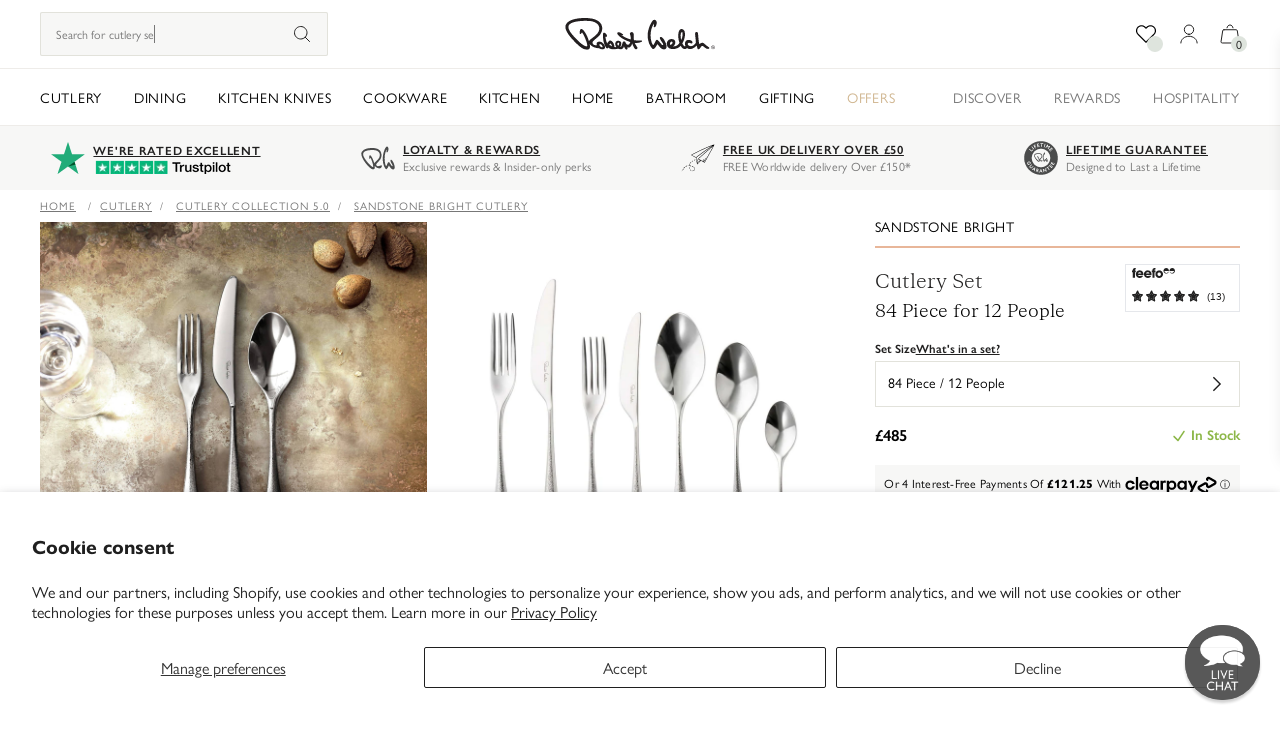

--- FILE ---
content_type: image/svg+xml
request_url: https://www.robertwelch.com/cdn/shop/files/star-black.svg?v=1715347174&width=19
body_size: -184
content:
<svg width="16" height="15" viewBox="0 0 16 15" fill="none" xmlns="http://www.w3.org/2000/svg">
<g filter="url(#filter0_d_9815_73738)">
<path d="M7.6535 1.33255C7.78159 1.02457 8.21789 1.02457 8.34599 1.33255L9.7633 4.74019C9.81731 4.87003 9.93941 4.95874 10.0796 4.96998L13.7584 5.26491C14.0909 5.29156 14.2257 5.7065 13.9724 5.92351L11.1695 8.32447C11.0627 8.41595 11.0161 8.5595 11.0487 8.69628L11.905 12.2862C11.9824 12.6107 11.6295 12.8671 11.3448 12.6932L8.19521 10.7695C8.07521 10.6962 7.92428 10.6962 7.80427 10.7695L4.65468 12.6932C4.37002 12.8671 4.01705 12.6107 4.09444 12.2862L4.95077 8.69628C4.9834 8.5595 4.93676 8.41595 4.82996 8.32447L2.02708 5.92351C1.77375 5.7065 1.90858 5.29156 2.24107 5.26491L5.9199 4.96998C6.06007 4.95874 6.18218 4.87003 6.23618 4.74019L7.6535 1.33255Z" stroke="#212020" stroke-width="0.8" stroke-linecap="round" shape-rendering="crispEdges"/>
</g>
<defs>
<filter id="filter0_d_9815_73738" x="-2.50488" y="0.701172" width="21.0098" height="20.4492" filterUnits="userSpaceOnUse" color-interpolation-filters="sRGB">
<feFlood flood-opacity="0" result="BackgroundImageFix"/>
<feColorMatrix in="SourceAlpha" type="matrix" values="0 0 0 0 0 0 0 0 0 0 0 0 0 0 0 0 0 0 127 0" result="hardAlpha"/>
<feOffset dy="4"/>
<feGaussianBlur stdDeviation="2"/>
<feComposite in2="hardAlpha" operator="out"/>
<feColorMatrix type="matrix" values="0 0 0 0 0 0 0 0 0 0 0 0 0 0 0 0 0 0 0.25 0"/>
<feBlend mode="normal" in2="BackgroundImageFix" result="effect1_dropShadow_9815_73738"/>
<feBlend mode="normal" in="SourceGraphic" in2="effect1_dropShadow_9815_73738" result="shape"/>
</filter>
</defs>
</svg>


--- FILE ---
content_type: image/svg+xml
request_url: https://www.robertwelch.com/cdn/shop/files/28_day_returns_40x40_42ce90a5-a89a-471e-ba2b-999b73b5987d.svg?crop=center&height=34&v=1765807498&width=34
body_size: 468
content:
<svg viewBox="0 0 40 40" xmlns="http://www.w3.org/2000/svg" id="Layer_1"><defs><style>.cls-1{fill:none;stroke:#4a4b4b;stroke-linejoin:round;stroke-width:.7px;}.cls-2{fill:#4a4b4b;}</style></defs><polygon points="35.96508 27.18077 18.37771 36.42 18.37771 19.69481 36.01751 10.41556 35.96508 27.18077" class="cls-1"></polygon><polygon points="18.38794 36.42 .80057 27.18077 .80057 10.45558 18.38794 19.69481 18.38794 36.42" class="cls-1"></polygon><polygon points="36.01751 10.41556 18.41312 19.69481 .80873 10.41556 18.41312 .58449 36.01751 10.41556" class="cls-1"></polygon><path d="M23.50867,1.11102c5.02384.55009,10.17293,2.22424,13.73281,6.03108,2.79547,2.80535,3.77648,7.9952.91738,11.21209-4.01088,4.62482-10.68446,7.70636-15.74381,11.00762-4.32002,2.59882-8.56752,5.2865-12.7555,8.05469,0,0-2.1568-3.57147-2.1568-3.57147,4.45142-2.44794,8.96265-4.77582,13.45892-7.08728,4.47241-2.32806,9.08191-4.48517,13.1452-7.21411,1.97662-1.3772,3.84967-3.02087,4.25989-5.2337,1.05168-7.87676-8.19716-12.32651-14.85809-13.19891h0Z" class="cls-2"></path><polygon points="16.00274 37.44036 2.55687 39.41551 5.6239 31.4922 16.00274 37.44036" class="cls-2"></polygon><path d="M8.2901,8.66534c.87537-.50031,1.9032-.67786,3.08881-.58118,1.18567.09668,2.33038.44525,3.43756,1.02649.84363.44293,1.56891,1.01276,2.19049,1.72083s1.2865,1.71729,2.06653,3.15454c1.3075-.70465,1.89996-1.02277,3.06158-1.64728.92834.47729,1.40613.72308,2.40936,1.24219-2.16333,1.16675-3.25873,1.75372-6.20245,3.34009-.12158-.06244-.18188-.09338-.302-.15497-.48975-1.15082-.92926-2.07141-1.34473-2.84937-.41559-.77789-.78204-1.3808-1.10803-1.84027s-.64191-.82581-.94775-1.10425c-.30591-.27838-.68286-.53345-1.13184-.76727-.55975-.2915-1.16534-.46698-1.8194-.52069s-1.17657.02704-1.57001.25201c-.70636.40393-.92096,1.13202-.73859,2.16644-.93591-.50323-1.40558-.75989-2.38452-1.30762.07214-.94635.47681-1.66205,1.29498-2.1297Z" class="cls-2"></path><path d="M15.49738,4.63428c.78149-.43268,1.77252-.60889,2.93829-.53503,1.16571.07379,2.258.3844,3.25763.94,1.09216.60706,1.55389,1.297,1.44513,2.04559.78973-.07281,1.53955-.03595,2.24121.11951s1.38702.41809,2.06293.79498c.69385.38684,1.20111.81677,1.52808,1.28198.32703.46527.44366.91675.34985,1.3407s-.38531.77472-.88782,1.04871c-.7851.42804-1.80597.55811-3.06213.43329-1.25623-.12476-2.45837-.47742-3.55695-1.04889-.73041-.37988-1.22968-.74792-1.51434-1.11499-.28461-.36713-.37598-.74597-.27747-1.14032-1.32635.04132-2.53876-.22095-3.65131-.81366-1.00726-.53662-1.60291-1.12378-1.77362-1.75409-.17072-.63037.11902-1.1651.90051-1.59778ZM23.25275,10.16028c.62592.33258,1.23779.54321,1.82202.62622.58423.08307,1.05865.0307,1.42206-.16595.36334-.19666.4649-.45746.31061-.77667-.15424-.31909-.5274-.64435-1.11627-.96741-.58881-.32294-1.17676-.52124-1.77142-.60059-.5946-.07935-1.0675-.02026-1.41833.17175-.36713.20087-.48669.45477-.35779.76404.12897.30939.49542.6225,1.10913.94861ZM17.97607,7.15051c.52441.28333,1.04889.45911,1.57672.53082.52789.07172.94202.02502,1.24536-.14252.29523-.16302.37177-.39386.22882-.69275-.14294-.29901-.46057-.58582-.95868-.85999-.5271-.2901-1.0437-.4682-1.54608-.53296-.50244-.06488-.91644-.00842-1.2356.16943-.32324.18024-.42303.4071-.30426.67938s.45172.55573.99371.84857Z" class="cls-2"></path></svg>

--- FILE ---
content_type: application/javascript
request_url: https://api.clerk.io/v2/recommendations/substituting?payload=%7B%22products%22%3A%5B6544329244762%5D%2C%22clerk-content-id%22%3A2%2C%22no_design%22%3Atrue%2C%22template%22%3A%22bts-pdp-ymal%22%2C%22key%22%3A%2275NQ3Xt2PoVghoVKcQ5UPPV7hBiM41pv%22%2C%22visitor%22%3A%22auto%22%2C%22_%22%3A1769708110%7D&callback=__clerk_cb_3
body_size: 3168
content:
__clerk_cb_3({"status":"ok","result":[6539324391514,6539324457050,6544327770202,6539324424282,6539324358746,4503484596314,4503515856986,4503486365786,4503478861914,4503520346202,4503481679962,4503502291034],"product_data":[{"id":6539324391514,"image":"https://cdn.shopify.com/s/files/1/0249/6004/1050/products/SANBR1099V7Sandstone7PieceSet_650x650.jpg?v=1723036816","images":["https://cdn.shopify.com/s/files/1/0249/6004/1050/products/SANBR1099V7Sandstone7PieceSet_650x650.jpg?v=1723036816","https://cdn.shopify.com/s/files/1/0249/6004/1050/products/SandstoneSH6squ_8a0ce142-0c43-4fe3-98da-d799bf92aedf_650x650.jpg?v=1723036816","https://cdn.shopify.com/s/files/1/0249/6004/1050/products/SANBR1099V7Sandstone7pcSet_650x650.jpg?v=1723036816","https://cdn.shopify.com/s/files/1/0249/6004/1050/products/SandstonewebrangethumbnailV2_1ef4f3fe-2acd-4fef-abad-13515381a399_650x650.jpg?v=1723036816","https://cdn.shopify.com/s/files/1/0249/6004/1050/products/SANBRF_Bthumbnail_60ebfb9d-ca24-4081-98df-615fad65e340_650x650.jpg?v=1723036816","https://cdn.shopify.com/s/files/1/0249/6004/1050/products/SANDSTONEBRBoxedSets_withSteakKnives_3f4022d3-11fd-4561-89e5-6daa1fd74d03_650x650.jpg?v=1723036816","https://cdn.shopify.com/s/files/1/0249/6004/1050/products/laying-the-table-new_410080c4-1eba-4965-a982-7f9f65ccf3f8_650x650.jpg?v=1723036816"],"name":"Sandstone Bright Cutlery Place Setting, 7 Piece","pattern_name":"Sandstone Bright","pieces_title":"7 Piece","price":50.0,"product_title":"Cutlery Place Setting","sku":["SANBR1099V/7"],"url":"/products/sandstone-bright-cutlery-place-setting-7-piece","variants":["39261524230234"]},{"id":6539324457050,"image":"https://cdn.shopify.com/s/files/1/0249/6004/1050/products/SANBR1099V7Sandstone7PieceSet_9ea1b3d2-e69e-4490-9cb0-785d9dba021a_650x650.jpg?v=1723036836","images":["https://cdn.shopify.com/s/files/1/0249/6004/1050/products/SANBR1099V7Sandstone7PieceSet_9ea1b3d2-e69e-4490-9cb0-785d9dba021a_650x650.jpg?v=1723036836","https://cdn.shopify.com/s/files/1/0249/6004/1050/files/HeroSANBR3Piece_650x650.jpg?v=1736441904","https://cdn.shopify.com/s/files/1/0249/6004/1050/products/SANBR1099V42PT07_650x650.jpg?v=1736441904","https://cdn.shopify.com/s/files/1/0249/6004/1050/products/SandstonewebrangethumbnailV2_22b5dbf8-38ce-4386-b7e0-4a105256d08a_650x650.jpg?v=1736441904","https://cdn.shopify.com/s/files/1/0249/6004/1050/products/SANBRF_Bthumbnail_650x650.jpg?v=1736441904","https://cdn.shopify.com/s/files/1/0249/6004/1050/products/SANDSTONEBRBoxedSets_withSteakKnives_53977298-01bc-406e-adb1-d4a08cb3e29c_650x650.jpg?v=1736441904","https://cdn.shopify.com/s/files/1/0249/6004/1050/products/laying-the-table-new_620046a0-c56c-4e7c-994b-777569069a3e_650x650.jpg?v=1736441904"],"name":"Sandstone Bright Cutlery Set, 42 Piece for 6 People","pattern_name":"Sandstone Bright","pieces_title":"42 Piece for 6 People","price":265.0,"product_title":"Cutlery Set","sku":["SANBR1099V/42"],"url":"/products/sandstone-bright-cutlery-set-42-piece-for-6-people","variants":["39261524295770"]},{"id":6544327770202,"image":"https://cdn.shopify.com/s/files/1/0249/6004/1050/products/SANBR1099V7Sandstone7PieceSet_b4f2c2de-d05d-4a6e-a34d-db42e4dc8e00_650x650.jpg?v=1723036845","images":["https://cdn.shopify.com/s/files/1/0249/6004/1050/products/SANBR1099V7Sandstone7PieceSet_b4f2c2de-d05d-4a6e-a34d-db42e4dc8e00_650x650.jpg?v=1723036845","https://cdn.shopify.com/s/files/1/0249/6004/1050/files/HeroSANBR3Piece_650x650.jpg?v=1736441904","https://cdn.shopify.com/s/files/1/0249/6004/1050/products/SANBR1099V56PT07_650x650.jpg?v=1736441737","https://cdn.shopify.com/s/files/1/0249/6004/1050/products/SandstonewebrangethumbnailV2_b7167926-0b27-4fa8-9590-c7d477200899_650x650.jpg?v=1736441737","https://cdn.shopify.com/s/files/1/0249/6004/1050/products/SANBRF_Bthumbnail_91723b1d-ff53-43a1-a034-89e175bf6cf2_650x650.jpg?v=1736441737","https://cdn.shopify.com/s/files/1/0249/6004/1050/products/SANDSTONEBRBoxedSets_withSteakKnives_7e0676ae-67de-4e50-a3c5-bf3b07461b3f_650x650.jpg?v=1736441737","https://cdn.shopify.com/s/files/1/0249/6004/1050/products/laying-the-table-new_0560aaca-f098-4bc0-b64c-b0fd18b3b7a8_650x650.jpg?v=1736441737"],"name":"Sandstone Bright Cutlery Set, 56 Piece for 8 People","pattern_name":"Sandstone Bright","pieces_title":"56 Piece for 8 People","price":340.0,"product_title":"Cutlery Set","sku":["SANBR1099V/56"],"url":"/products/sandstone-bright-cutlery-set-56-piece-for-8-people","variants":["39283825901658"]},{"id":6539324424282,"image":"https://cdn.shopify.com/s/files/1/0249/6004/1050/products/SANBR1099V24Sandstone24PieceSet_650x650.jpg?v=1723036823","images":["https://cdn.shopify.com/s/files/1/0249/6004/1050/products/SANBR1099V24Sandstone24PieceSet_650x650.jpg?v=1723036823","https://cdn.shopify.com/s/files/1/0249/6004/1050/files/HeroSANBR3Piece_650x650.jpg?v=1736441904","https://cdn.shopify.com/s/files/1/0249/6004/1050/products/SANBR1099V24PT07_650x650.jpg?v=1736441883","https://cdn.shopify.com/s/files/1/0249/6004/1050/products/SandstonewebrangethumbnailV2_f05200e4-de7f-420c-b290-92f13798e60a_650x650.jpg?v=1736441883","https://cdn.shopify.com/s/files/1/0249/6004/1050/products/SANBRF_Bthumbnail_06fcebc5-225f-4a64-a61d-cb7213d2ced9_650x650.jpg?v=1736441883","https://cdn.shopify.com/s/files/1/0249/6004/1050/products/SANDSTONEBRBoxedSets_withSteakKnives_f5e5b085-8c0b-4125-ab03-b5548bce4193_650x650.jpg?v=1736441883","https://cdn.shopify.com/s/files/1/0249/6004/1050/products/laying-the-table-new_703a324a-7d5b-4bfa-9fd7-b9af09a1c245_650x650.jpg?v=1736441883"],"list_price":155.0,"name":"Sandstone Bright Cutlery Set, 24 Piece for 6 People","pattern_name":"Sandstone Bright","pieces_title":"24 Piece for 6 People","price":155.0,"product_title":"Cutlery Set","sku":["SANBR1099V/24"],"url":"/products/sandstone-bright-cutlery-set-24-piece-for-6-people","variants":[39261524263002]},{"id":6539324358746,"image":"https://cdn.shopify.com/s/files/1/0249/6004/1050/products/SANBR1099L3Sandstone3PieceSampleSet_650x650.jpg?v=1723036815","images":["https://cdn.shopify.com/s/files/1/0249/6004/1050/products/SANBR1099L3Sandstone3PieceSampleSet_650x650.jpg?v=1723036815","https://cdn.shopify.com/s/files/1/0249/6004/1050/files/SANBR1099L3Sandstone3PieceSampleSetDH31_PLeditES_650x650.jpg?v=1734392453","https://cdn.shopify.com/s/files/1/0249/6004/1050/files/Cutlery_toothpaste_box_blank_afb9cd85-9d66-46d7-ab0c-c45136a784bb_650x650.jpg?v=1753104436","https://cdn.shopify.com/s/files/1/0249/6004/1050/products/SandstoneSH6squ_0cf0584b-e5c6-40c6-b0e1-c738ffa7a1db_650x650.jpg?v=1734392453","https://cdn.shopify.com/s/files/1/0249/6004/1050/products/SANBRF_Bthumbnail_cc0a66d4-c0d4-42c2-89c1-cd271ddc9958_650x650.jpg?v=1734392453","https://cdn.shopify.com/s/files/1/0249/6004/1050/products/SANDSTONEBRBoxedSets_withSteakKnives_2649ce37-ef56-4465-80e9-cecc5817ca51_650x650.jpg?v=1734392453","https://cdn.shopify.com/s/files/1/0249/6004/1050/products/SandstonewebrangethumbnailV2_bb0341ae-730d-46b3-b94a-3c7d4d089d27_650x650.jpg?v=1734392453"],"list_price":24.0,"name":"Sandstone Bright Cutlery Sample Set, 3 Piece","pattern_name":"Sandstone Bright","pieces_title":"3 Piece","price":24.0,"product_title":"Cutlery Sample Set","sku":["SANBR1099L/3"],"url":"/products/sandstone-bright-cutlery-sample-set-3-piece","variants":[39261524197466]},{"id":4503484596314,"image":"https://cdn.shopify.com/s/files/1/0249/6004/1050/products/MALBR1099L7Malvern7pcSet_wb_e6ed39f3-6684-4092-9ab0-b25ec124b3b3_650x650.jpg?v=1723031337","images":["https://cdn.shopify.com/s/files/1/0249/6004/1050/products/MALBR1099L7Malvern7pcSet_wb_e6ed39f3-6684-4092-9ab0-b25ec124b3b3_650x650.jpg?v=1723031337","https://cdn.shopify.com/s/files/1/0249/6004/1050/files/MALBR1099MalvernBright7pc_1000_650x650.jpg?v=1751703980","https://cdn.shopify.com/s/files/1/0249/6004/1050/products/MALBR1099V84PT07_650x650.jpg?v=1751703980","https://cdn.shopify.com/s/files/1/0249/6004/1050/files/MalvernBright30piece_650x650.jpg?v=1751843553","https://cdn.shopify.com/s/files/1/0249/6004/1050/files/MalvernB2Crangesquare2_650x650.jpg?v=1751883369","https://cdn.shopify.com/s/files/1/0249/6004/1050/products/MALBRF_Bthumbnail_eef569e5-90e3-4e0e-9601-4cad87097e6e_650x650.jpg?v=1751703980","https://cdn.shopify.com/s/files/1/0249/6004/1050/products/MALBR1099V84PT01_650x650.jpg?v=1751703980","https://cdn.shopify.com/s/files/1/0249/6004/1050/products/laying-the-table-new_be06ffd3-2bff-4b87-8a52-e27cd32642ac_650x650.jpg?v=1751703980"],"name":"Malvern Bright Cutlery Set, 84 Piece for 12 People","pattern_name":"Malvern Bright","pieces_title":"84 Piece for 12 People","price":340.0,"product_title":"Cutlery Set","sku":["MALBR1099V/84"],"url":"/products/malvern-bright-cutlery-set-84-piece","variants":["31730378309722"]},{"id":4503515856986,"image":"https://cdn.shopify.com/s/files/1/0249/6004/1050/products/BORBR1099L7Bourton7pcSet_wb_8db0a9dd-97e3-4b66-b63b-cb24f62d9091_650x650.jpg?v=1723035492","images":["https://cdn.shopify.com/s/files/1/0249/6004/1050/products/BORBR1099L7Bourton7pcSet_wb_8db0a9dd-97e3-4b66-b63b-cb24f62d9091_650x650.jpg?v=1723035492","https://cdn.shopify.com/s/files/1/0249/6004/1050/files/Hero_BOUBR_squ2000Crop_650x650.jpg?v=1734083115","https://cdn.shopify.com/s/files/1/0249/6004/1050/products/BORBR1099V84PT07_650x650.jpg?v=1734081904","https://cdn.shopify.com/s/files/1/0249/6004/1050/products/BOUBRpicnic002_squ_b9b3516d-8afb-40f9-aea8-d0995b62c55b_650x650.jpg?v=1734081904","https://cdn.shopify.com/s/files/1/0249/6004/1050/files/BourtonB2Crangesquare2_650x650.jpg?v=1734083115","https://cdn.shopify.com/s/files/1/0249/6004/1050/products/BORBRF_Bthumbnail_b595c9da-56fc-457f-abf0-b4f3cfb2ae82_650x650.jpg?v=1734081904","https://cdn.shopify.com/s/files/1/0249/6004/1050/files/BORBR_Box_Sets_NoCopy_650x650.jpg?v=1734083115"],"name":"Bourton Bright Cutlery Set, 84 Piece for 12 People","pattern_name":"Bourton Bright","pieces_title":"84 Piece for 12 People","price":340.0,"product_title":"Cutlery Set","sku":["BORBR1099V/84"],"url":"/products/bourton-bright-cutlery-set-84-piece","variants":["31730414223450"]},{"id":4503486365786,"image":"https://cdn.shopify.com/s/files/1/0249/6004/1050/products/NORBR1099L7Norton7pcSet_1_wb_84fc1bac-c9c7-4d1a-b89c-5399af384020_650x650.jpg?v=1723031712","images":["https://cdn.shopify.com/s/files/1/0249/6004/1050/products/NORBR1099L7Norton7pcSet_1_wb_84fc1bac-c9c7-4d1a-b89c-5399af384020_650x650.jpg?v=1723031712","https://cdn.shopify.com/s/files/1/0249/6004/1050/products/NORBR1099V84PT05_da51e094-ad1f-4066-a530-ba1c70ea8e67_650x650.jpg?v=1723031712","https://cdn.shopify.com/s/files/1/0249/6004/1050/products/NORBR1099V84PT07_650x650.jpg?v=1723031712","https://cdn.shopify.com/s/files/1/0249/6004/1050/products/NortonwebrangethumbnailV2_dabbbd03-2530-4381-b1d4-ef7d593bb184_650x650.jpg?v=1723031712","https://cdn.shopify.com/s/files/1/0249/6004/1050/products/NORBRF_Bthumbnail_595b7e6e-027f-46d4-834f-35810aab61ee_650x650.jpg?v=1723031712","https://cdn.shopify.com/s/files/1/0249/6004/1050/files/NORTONBRBoxedSets_withSteakKnives_d8d4cc0b-d5c0-484d-a44e-ce301de9ffb5_650x650.jpg?v=1753104042","https://cdn.shopify.com/s/files/1/0249/6004/1050/products/laying-the-table-new_73521201-ce23-439f-b3ce-d2f7bdf53d04_650x650.jpg?v=1740064712"],"name":"Norton Bright Cutlery Set, 84 Piece for 12 People","pattern_name":"Norton Bright","pieces_title":"84 Piece for 12 People","price":485.0,"product_title":"Cutlery Set","sku":["NORBR1099V/84"],"url":"/products/norton-bright-cutlery-set-84-piece","variants":["31730381717594"]},{"id":4503478861914,"image":"https://cdn.shopify.com/s/files/1/0249/6004/1050/products/ARDBR1099L7Arden7pcSet_wb_b37cc9b0-9952-4e15-bc18-bf603cc4d90f_650x650.jpg?v=1723030238","images":["https://cdn.shopify.com/s/files/1/0249/6004/1050/products/ARDBR1099L7Arden7pcSet_wb_b37cc9b0-9952-4e15-bc18-bf603cc4d90f_650x650.jpg?v=1723030238","https://cdn.shopify.com/s/files/1/0249/6004/1050/files/Hero_ARDBRsqu_650x650.jpg?v=1731440322","https://cdn.shopify.com/s/files/1/0249/6004/1050/products/ARDBR1099V84PT07_650x650.jpg?v=1723030238","https://cdn.shopify.com/s/files/1/0249/6004/1050/files/ARDENTableknife_fork_NW025_650x650.jpg?v=1739979369","https://cdn.shopify.com/s/files/1/0249/6004/1050/files/ArdenB2Crangesquare2_650x650.jpg?v=1739979369","https://cdn.shopify.com/s/files/1/0249/6004/1050/products/ARDBR1099V84PT03_a79d3649-5576-4fda-bd92-52d3c81b7c46_650x650.jpg?v=1723030238","https://cdn.shopify.com/s/files/1/0249/6004/1050/products/ARDBR-PT01_nosteakknife_f8aada8b-3ad4-4161-a0e2-1e8b85d0d4f7_650x650.jpg?v=1723030238"],"name":"Arden Bright Cutlery Set, 84 Piece for 12 People","pattern_name":"Arden Bright","pieces_title":"84 Piece for 12 People","price":485.0,"product_title":"Cutlery Set","sku":["ARDBR1099V/84"],"url":"/products/arden-bright-cutlery-set-84-piece","variants":["31730371297370"]},{"id":4503520346202,"image":"https://cdn.shopify.com/s/files/1/0249/6004/1050/products/HONBR1099V45Honeybourne45pcPromoSet_1_c269aaf6-14e4-4a0b-8674-d7891a59b091_650x650.jpg?v=1723035929","images":["https://cdn.shopify.com/s/files/1/0249/6004/1050/products/HONBR1099V45Honeybourne45pcPromoSet_1_c269aaf6-14e4-4a0b-8674-d7891a59b091_650x650.jpg?v=1723035929","https://cdn.shopify.com/s/files/1/0249/6004/1050/files/Hero_HONBRsqu_650x650.jpg?v=1755688847","https://cdn.shopify.com/s/files/1/0249/6004/1050/products/HONBR1099V84PT07_650x650.jpg?v=1723035929","https://cdn.shopify.com/s/files/1/0249/6004/1050/files/HONBR_CPforWhit_650x650.jpg?v=1755688847","https://cdn.shopify.com/s/files/1/0249/6004/1050/files/HoneybourneB2Crangesquare2_650x650.jpg?v=1755688847","https://cdn.shopify.com/s/files/1/0249/6004/1050/products/HONBR1099V84PT03_d69361b2-6799-4882-8e8c-f29686d718d5_650x650.jpg?v=1723035929","https://cdn.shopify.com/s/files/1/0249/6004/1050/products/HONBR_PT01_004a3f1e-0440-460f-86e8-64bdafd68aac_650x650.jpg?v=1723035929"],"name":"Honeybourne Bright Cutlery Set, 84 Piece for 12 People","pattern_name":"Honeybourne Bright","pieces_title":"84 Piece for 12 People","price":485.0,"product_title":"Cutlery Set","sku":["HONBR1099V/84"],"url":"/products/honeybourne-bright-cutlery-set-84-piece","variants":["31730418942042"]},{"id":4503481679962,"image":"https://cdn.shopify.com/s/files/1/0249/6004/1050/products/DETBR1099V84Deta84pcSet_650x650.jpg?v=1700667580","images":["https://cdn.shopify.com/s/files/1/0249/6004/1050/products/DETBR1099V84Deta84pcSet_650x650.jpg?v=1700667580","https://cdn.shopify.com/s/files/1/0249/6004/1050/products/DETBRSCGFormaldining_SQ_60899fbe-d327-4150-b8c2-a96499b0a985_650x650.jpg?v=1746014387","https://cdn.shopify.com/s/files/1/0249/6004/1050/files/DETBR1099V84DetaBright84pcCutlerySet_650x650.jpg?v=1746014387","https://cdn.shopify.com/s/files/1/0249/6004/1050/files/DetaBrightSummer2022_HP1_aa5e7a70-5a0d-43c4-8204-70881f27088a_650x650.jpg?v=1746014387","https://cdn.shopify.com/s/files/1/0249/6004/1050/products/DetawebrangethumbnailV2_28019703-37ab-4299-99ae-9149b8a8369f_650x650.jpg?v=1746014387","https://cdn.shopify.com/s/files/1/0249/6004/1050/files/RW_3000px_DETBRDetaBright_allpackaging_notext_b7ab5aae-5ca9-455f-9211-1fd2212aae49_650x650.jpg?v=1749653999","https://cdn.shopify.com/s/files/1/0249/6004/1050/products/DETBRF_Bthumbnail_eaa8d7e6-1a0b-4453-96d7-6f0cac36721f_650x650.jpg?v=1749653997"],"name":"Deta Bright Cutlery Set, 84 Piece for 12 People","pattern_name":"Deta Bright","pieces_title":"84 Piece for 12 People","price":485.0,"product_title":"Cutlery Set","sku":["DETBR1099V/84"],"url":"/products/deta-bright-cutlery-set-84-piece","variants":["31730374148186"]},{"id":4503502291034,"image":"https://cdn.shopify.com/s/files/1/0249/6004/1050/products/VISBR1099L7Vista7pcSet_wb_fd04ddfb-c144-4d35-84e6-cf30cdc97557_650x650.jpg?v=1723034537","images":["https://cdn.shopify.com/s/files/1/0249/6004/1050/products/VISBR1099L7Vista7pcSet_wb_fd04ddfb-c144-4d35-84e6-cf30cdc97557_650x650.jpg?v=1723034537","https://cdn.shopify.com/s/files/1/0249/6004/1050/files/VISBR_3pc_squ_650x650.jpg?v=1722852611","https://cdn.shopify.com/s/files/1/0249/6004/1050/products/VISBR1099V84PT07_650x650.jpg?v=1723034537","https://cdn.shopify.com/s/files/1/0249/6004/1050/products/VistawebrangethumbnailV2_55e00e7e-8921-43d1-9f98-c86e9c0884ce_650x650.jpg?v=1723034537","https://cdn.shopify.com/s/files/1/0249/6004/1050/products/VISBRF_Bthumbnail_2d1478f2-c4d8-4684-8112-ce8d0af554c4_650x650.jpg?v=1723034537","https://cdn.shopify.com/s/files/1/0249/6004/1050/products/VISTABRBoxedSets_withSteakKnives_d769c87d-eb55-4f3f-9bce-9e4c687aac96_650x650.jpg?v=1723034537","https://cdn.shopify.com/s/files/1/0249/6004/1050/products/laying-the-table-new_6e727956-402b-4b6a-b46b-5cc59a3de405_650x650.jpg?v=1723034537"],"name":"Vista Bright Cutlery Set, 84 Piece for 12 People","pattern_name":"Vista Bright","pieces_title":"84 Piece for 12 People","price":565.0,"product_title":"Cutlery Set","sku":["VISBR1099V/84"],"url":"/products/vista-bright-cutlery-set-84-piece","variants":["31730400362586"]}],"content_data":{"currency_symbol":""}});

--- FILE ---
content_type: application/javascript; charset=UTF-8
request_url: https://api.clerk.io/v2/config/load?payload=%7B%22mode%22%3A%22live%22%2C%22key%22%3A%2275NQ3Xt2PoVghoVKcQ5UPPV7hBiM41pv%22%2C%22visitor%22%3A%22auto%22%2C%22_%22%3A29495135%7D&callback=__clerk_cb_0
body_size: 6793
content:
__clerk_cb_0({"status":"ok","results":{"contents":{"5-ways-to-get-your-cutlery-set-for-christmas":{"api":"recommendations/specific","template_id":240009,"args":{"labels":["5 ways to get your cutlery set for Christmas"],"limit":8},"facets_data":{},"injection_data":{}},"af-omni-search-test":{"api":"search/omni","template_id":277142,"facets":[{"price":"Price"},{"on_sale":"Offers"}],"css_injector":{"desktop":"#search-form__input","mobile":"#search-form__input"},"args":{"filter":"(published = true) and (status = true) and (vendor = \"Robert Welch Designs Ltd\")","labels":["Omnisearch"],"limit":12,"suggestions":6,"categories":6,"pages":6,"empty":"recommendations/popular"},"facets_data":{},"injection_data":{"omni_mode":"overlay"}},"blog-a-festive-statement":{"api":"recommendations/keywords","template_id":240009,"args":{"filter":"(stock \u003e= 10) and (published = true) and (vendor = \"Robert Welch Designs Ltd\") and (price \u003e= 15)","labels":["Blog - A Festive Statement"],"limit":8},"facets_data":{},"injection_data":{}},"blog-a-how-to-series-wrapping-awkward-shapes-with-jane-means":{"api":"recommendations/specific","template_id":240009,"args":{"filter":"(vendor = \"Robert Welch Designs Ltd\") and (status = true) and (published = true) and (stock \u003e= 10)","labels":["Blog - A How-to Series: Wrapping Awkward Shapes with Jane Means"],"limit":8},"facets_data":{},"injection_data":{}},"blog-a-how-to-series-wrapping-small-table-gifts-with-jane-means":{"api":"recommendations/specific","template_id":240009,"args":{"filter":"(vendor = \"Robert Welch Designs Ltd\") and (published = true) and (status = true) and (stock \u003e= 10)","labels":["Blog - A How-to Series: Wrapping Small Table Gifts with Jane Means"],"limit":8},"facets_data":{},"injection_data":{}},"blog-a-mini-lunar-new-year-banquet":{"api":"recommendations/specific","template_id":240009,"args":{"filter":"(published = true) and (stock \u003e= 10) and (vendor = \"Robert Welch Designs Ltd\")","labels":["Blog - A Mini Lunar New Year Banquet"],"limit":8},"facets_data":{},"injection_data":{}},"blog-a-new-chapter":{"api":"recommendations/specific","template_id":240009,"args":{"filter":"(vendor = \"Robert Welch Designs Ltd\") and (published = true) and (status = true)","labels":["Blog - A new chapter"],"limit":8},"facets_data":{},"injection_data":{}},"blog-a-twist-on-classic-cocktails":{"api":"recommendations/specific","template_id":240009,"args":{"filter":"(published = true) and (vendor = \"Robert Welch Designs Ltd\") and (stock \u003e= 10) and (price \u003e= 25)","labels":["Blog - A Twist on Classic Cocktails"],"limit":8},"facets_data":{},"injection_data":{}},"blog-add-texture-and-style-to-your-table":{"api":"recommendations/specific","template_id":240009,"args":{"filter":"(published = true)","labels":["Blog - Add Texture and Style to your Table"],"limit":8},"facets_data":{},"injection_data":{}},"blog-apple-tarte-tatin-pancakes":{"api":"recommendations/specific","template_id":240009,"args":{"filter":"(vendor = \"Robert Welch Designs Ltd\") and (stock \u003e= 10) and (published = true)","labels":["Blog - Apple Tarte Tatin Pancakes"],"limit":8},"facets_data":{},"injection_data":{}},"blog-art-of-setting-the-table":{"api":"recommendations/specific","template_id":240009,"args":{"filter":"(vendor = \"Robert Welch Designs Ltd\") and (published = true) and (stock \u003e 10)","labels":["Blog - Art of setting the table"],"limit":8},"facets_data":{},"injection_data":{}},"blog-asian-glazed-scallops":{"api":"recommendations/specific","template_id":240009,"args":{"filter":"(vendor = \"Robert Welch Designs Ltd\") and (stock \u003e= 10) and (published = true)","labels":["Blog - Asian glazed scallops"],"limit":8},"facets_data":{},"injection_data":{}},"blog-asparagus-and-egg-couscous-with-zaatar":{"api":"recommendations/specific","template_id":240009,"args":{"filter":"(published = true) and (vendor = \"Robert Welch Designs Ltd\") and (stock \u003e= 10) and (price \u003e= 30)","labels":["Blog - Asparagus and Egg Couscous with Zaatar"],"limit":8},"facets_data":{},"injection_data":{}},"blog-asparagus-pea-and-potato-summer-salad":{"api":"recommendations/specific","template_id":240009,"args":{"filter":"(vendor = \"Robert Welch Designs Ltd\") and (published = true) and (stock \u003e= 10)","labels":["Blog - Asparagus, pea and potato summer salad"],"limit":8},"facets_data":{},"injection_data":{}},"blog-baked-almond-and-cardamom-porridge":{"api":"recommendations/specific","template_id":240009,"args":{"filter":"(vendor = \"Robert Welch Designs Ltd\") and (published = true) and (status = true) and (stock \u003e= 10)","labels":["Blog - Baked Almond and Cardamom Porridge"],"limit":8},"facets_data":{},"injection_data":{}},"blog-barbecue-baby-back-ribs":{"api":"recommendations/specific","template_id":240009,"args":{"filter":"(published = true) and (stock \u003e 10) and (vendor = \"Robert Welch Designs Ltd\")","labels":["Blog - Barbecue Baby Back Ribs"],"limit":8},"facets_data":{},"injection_data":{}},"blog-bathroom-project":{"api":"recommendations/popular","template_id":240009,"args":{"filter":"(stock \u003e= 10) and (price \u003e= 20) and (categories contains 160508969050)","labels":["Blog - Bathroom Project"],"limit":8},"facets_data":{},"injection_data":{}},"blog-bbq-pulled-pork-sliders-with-fennel-and-apple-slaw":{"api":"recommendations/specific","template_id":240009,"args":{"filter":"(published = true) and (vendor = \"Robert Welch Designs Ltd\") and (stock \u003e= 10)","labels":["Blog - BBQ Pulled Pork Sliders with Fennel and Apple Slaw"],"limit":8},"facets_data":{},"injection_data":{}},"blog-beef-wellington-with-beef-jus":{"api":"recommendations/specific","template_id":240009,"args":{"filter":"(stock \u003e 10) and (published = true) and (status = true) and (vendor = \"Robert Welch Designs Ltd\")","labels":["Blog - Beef Wellington with Beef Jus"],"limit":8},"facets_data":{},"injection_data":{}},"blog-bergen-an-introduction-to-a-scandinavian-inspired-design":{"api":"recommendations/specific","template_id":240009,"args":{"labels":["Blog - Bergen: An introduction to a Scandinavian inspired design"],"limit":8},"facets_data":{},"injection_data":{}},"blog-berry-galette-recipe-with-frangipane-and-almond-crust":{"api":"recommendations/specific","template_id":240009,"args":{"filter":"(vendor = \"Robert Welch Designs Ltd\") and (published = true) and (status = true) and (stock \u003e= 10)","labels":["Blog - Berry galette recipe with frangipane and almond crust"],"limit":8},"facets_data":{},"injection_data":{}},"blog-blueberry-bircher-bars":{"api":"recommendations/specific","template_id":240009,"args":{"filter":"(vendor = \"Robert Welch Designs Ltd\") and (published = true) and (stock \u003e= 10)","labels":["Blog - Blueberry Bircher Bars"],"limit":8},"facets_data":{},"injection_data":{}},"blog-broccoli-feta-frittata":{"api":"recommendations/specific","template_id":240009,"args":{"labels":["Blog - Broccoli \u0026 Feta Frittata"],"limit":8},"facets_data":{},"injection_data":{}},"blog-campden-cookware-page":{"api":"recommendations/keywords","template_id":240009,"args":{"filter":"(stock \u003e= 10) and (published = true) and (price \u003c= 500)","labels":["Blog - Campden Cookware Page"],"limit":8},"facets_data":{},"injection_data":{}},"blog-capture-the-essence-of-summer":{"api":"recommendations/specific","template_id":240009,"args":{"filter":"(published = true) and (vendor = \"Robert Welch Designs Ltd\") and (stock \u003e= 10)","labels":["Blog - Capture the essence of summer"],"limit":8},"facets_data":{},"injection_data":{}},"blog-carrot-cake-with-walnut-praline":{"api":"recommendations/specific","template_id":240009,"args":{"filter":"(vendor = \"Robert Welch Designs Ltd\") and (published = true) and (status = true) and (stock \u003e= 10)","labels":["Blog - Carrot Cake With Walnut Praline"],"limit":8,"suggestions":6,"categories":6,"pages":6},"facets_data":{},"injection_data":{}},"blog-chargrilled-chicken-skewers":{"api":"recommendations/specific","template_id":240009,"args":{"filter":"(vendor = \"Robert Welch Designs Ltd\") and (published = true) and (stock \u003e= 10)","labels":["Blog - Chargrilled Chicken Skewers"],"limit":8},"facets_data":{},"injection_data":{}},"blog-chicken-leek-pie":{"api":"recommendations/specific","template_id":240009,"args":{"filter":"(published = true) and (vendor = \"Robert Welch Designs Ltd\")","labels":["Blog - Chicken and Leek Pie"],"limit":8,"suggestions":6,"categories":6,"pages":6},"facets_data":{},"injection_data":{}},"blog-chickpea-and-spinach-curry":{"api":"recommendations/specific","template_id":240009,"args":{"filter":"(vendor = \"Robert Welch Designs Ltd\") and (published = true) and (stock \u003e= 10)","labels":["Blog - Chickpea and Spinach Curry"],"limit":8},"facets_data":{},"injection_data":{}},"blog-christmas-chocolate-orange-cake":{"api":"recommendations/specific","template_id":240009,"args":{"filter":"(vendor = \"Robert Welch Designs Ltd\") and (published = true) and (status = true) and (stock \u003e= 10)","labels":["Blog - Christmas Chocolate Orange Cake"],"limit":8},"facets_data":{},"injection_data":{}},"blog-copas-turkey-page":{"api":"recommendations/specific","template_id":240009,"args":{"labels":["COPAS Turkey Blog"],"limit":3},"facets_data":{},"injection_data":{}},"blog-crab-ravioli":{"api":"recommendations/specific","template_id":240009,"args":{"filter":"(vendor = \"Robert Welch Designs Ltd\") and (published = true) and (stock \u003e= 10)","labels":["Blog - Crab Ravioli"],"limit":8},"facets_data":{},"injection_data":{}},"blog-cranberry-clementine-upside-down-yoghurt-cake":{"api":"recommendations/specific","template_id":240009,"args":{"filter":"(published = true)","labels":["Blog - Cranberry \u0026 Clementine Upside Down Yoghurt Cake"],"limit":3},"facets_data":{},"injection_data":{}},"blog-cranberry-spiced-mulled-wine":{"api":"recommendations/specific","template_id":240009,"args":{"filter":"(vendor = \"Robert Welch Designs Ltd\") and (published = true) and (status = true) and (stock \u003e= 10)","labels":["Blog - Cranberry Spiced Mulled Wine"],"limit":8},"facets_data":{},"injection_data":{}},"blog-crowd-pleasing-sharing-boards":{"api":"recommendations/specific","template_id":240009,"args":{"filter":"(vendor = \"Robert Welch Designs Ltd\") and (published = true) and (stock \u003e= 10)","labels":["Blog - Crowd-pleasing sharing boards"],"limit":8},"facets_data":{},"injection_data":{}},"blog-cutlery-designed-for-seafood-dining":{"api":"recommendations/specific","template_id":240009,"args":{"filter":"(vendor = \"Robert Welch Designs Ltd\") and (published = true) and (stock \u003e= 10)","labels":["Blog - Cutlery designed for seafood dining"],"limit":8},"facets_data":{},"injection_data":{}},"blog-design-insights-into-our-iconic-12-days-of-christmas":{"api":"recommendations/specific","template_id":240009,"args":{"filter":"(published = true) and (status = true) and (vendor = \"Robert Welch Designs Ltd\") and (stock \u003e 10)","labels":["Blog - Design insights into our iconic 12 Days of Christmas"],"limit":8},"facets_data":{},"injection_data":{}},"blog-eggnog-cheescake":{"api":"recommendations/specific","template_id":240009,"args":{"filter":"(vendor = \"Robert Welch Designs Ltd\") and (published = true) and (status = true) and (stock \u003e= 10)","labels":["Blog - Eggnog Cheescake"],"limit":8},"facets_data":{},"injection_data":{}},"blog-eid-al-fitr-celebration-feast":{"api":"recommendations/specific","template_id":240009,"args":{"filter":"(published = true) and (vendor = \"Robert Welch Designs Ltd\") and (price \u003e 15) and (stock \u003e 10)","labels":["Blog - Eid al-Fitr Celebration Feast"],"limit":8},"facets_data":{},"injection_data":{}},"blog-emirates":{"api":"recommendations/specific","template_id":240009,"args":{"labels":["Blog - Emirates"],"limit":8},"facets_data":{},"injection_data":{}},"blog-english-fiddle-vintage":{"api":"recommendations/specific","template_id":240009,"args":{"filter":"(published = true)","labels":["Blog - English Fiddle Vintage"],"limit":8},"facets_data":{},"injection_data":{}},"blog-fennel-and-crab-spaghetti":{"api":"recommendations/specific","template_id":240009,"args":{"filter":"(published = true) and (vendor = \"Robert Welch Designs Ltd\") and (stock \u003e= 10)","labels":["Blog - Fennel and crab spaghetti"],"limit":8},"facets_data":{},"injection_data":{}},"blog-fennel-pink-grapefruit-and-watercress-salad":{"api":"recommendations/specific","template_id":240009,"args":{"labels":["Blog - Fennel, Pink Grapefruit and Watercress Salad"],"limit":8},"facets_data":{},"injection_data":{}},"blog-festive-tipples":{"api":"recommendations/specific","template_id":240009,"args":{"filter":"(vendor = \"Robert Welch Designs Ltd\") and (published = true) and (status = true) and (stock \u003e= 10)","labels":["Blog - Festive tipples"],"limit":8},"facets_data":{},"injection_data":{}},"blog-fish-pie":{"api":"recommendations/specific","template_id":240009,"args":{"filter":"(stock \u003e 10) and (vendor = \"Robert Welch Designs Ltd\") and (published = true)","limit":8},"facets_data":{},"injection_data":{}},"blog-flippin-good-pancakes":{"api":"recommendations/specific","template_id":240009,"args":{"labels":["BLOG Flippin' Good Pancakes"],"limit":3},"facets_data":{},"injection_data":{}},"blog-food-for-the-soul":{"api":"recommendations/specific","template_id":240009,"args":{"filter":"(vendor = \"Robert Welch Designs Ltd\") and (published = true) and (stock \u003e= 10)","labels":["Blog - Food for the soul"],"limit":8},"facets_data":{},"injection_data":{}},"blog-gingerbread-ice-cream":{"api":"recommendations/specific","template_id":240009,"args":{"filter":"(stock \u003e= 10) and (published = true)","labels":["Blog - Gingerbread Ice Cream"],"limit":3},"facets_data":{},"injection_data":{}},"blog-glazed-roasted-duck-with-orange-and-star-anise":{"api":"recommendations/specific","template_id":240009,"args":{"filter":"(status = true) and (vendor = \"Robert Welch Designs Ltd\") and (stock \u003e= 10)","labels":["Blog - Glazed Roasted Duck with Orange and Star Anise"],"limit":8},"facets_data":{},"injection_data":{}},"blog-honey-mascarpone-tart-with-a-pistachio-crust-and-fresh-figs":{"api":"recommendations/specific","template_id":240009,"args":{"filter":"(published = true) and (vendor = \"Robert Welch Designs Ltd\") and (stock \u003e= 10) and (price \u003e= 25)","labels":["Blog - Honey Mascarpone Tart with a Pistachio Crust and Fresh Figs"],"limit":8,"suggestions":6,"categories":6,"pages":6},"facets_data":{},"injection_data":{}},"blog-honey-roasted-carrot-halloumi-freekeh-salad":{"api":"recommendations/specific","template_id":240009,"args":{"filter":"(published = true) and (stock \u003e= 10) and (vendor = \"Robert Welch Designs Ltd\")","labels":["Blog - Honey Roasted Carrot, Halloumi \u0026 Freekeh Salad "],"limit":8,"suggestions":6,"categories":6,"pages":6},"facets_data":{},"injection_data":{}},"blog-how-to-care-for-your-cutlery":{"api":"recommendations/specific","template_id":240009,"args":{"filter":"(vendor = \"Robert Welch Designs Ltd\") and (published = true) and (status = true) and (stock \u003e= 10)","labels":["Blog - How To Care For Your Cutlery"],"limit":8},"facets_data":{},"injection_data":{}},"blog-how-to-carve-a-turkey":{"api":"recommendations/specific","template_id":240009,"args":{"filter":"(vendor = \"Robert Welch Designs Ltd\") and (published = true) and (status = true) and (stock \u003e= 10)","labels":["Blog - How to carve a turkey"],"limit":8},"facets_data":{},"injection_data":{}},"blog-how-to-create-the-ultimate-summer-picnic":{"api":"recommendations/specific","template_id":240009,"args":{"filter":"(vendor = \"Robert Welch Designs Ltd\") and (published = true)","labels":["Blog - How to create the ultimate summer picnic"],"limit":8},"facets_data":{},"injection_data":{}},"blog-how-to-host-the-ultimate-barbecue":{"api":"recommendations/specific","template_id":240009,"args":{"filter":"(published = true) and (vendor = \"Robert Welch Designs Ltd\")","labels":["Blog - How to host the ultimate barbecue"],"limit":8},"facets_data":{},"injection_data":{}},"blog-how-to-keep-your-kitchen-knives-sharp":{"api":"recommendations/specific","template_id":240009,"args":{"filter":"(vendor = \"Robert Welch Designs Ltd\") and (published = true)","labels":["Blog - How to keep your kitchen knives sharp"],"limit":8},"facets_data":{},"injection_data":{}},"blog-how-to-make-a-wreath":{"api":"recommendations/keywords","template_id":240009,"args":{"filter":"(published = true)","labels":["Blog - How to Make a Wreath"],"limit":3},"facets_data":{},"injection_data":{}},"blog-how-to-set-the-table-footer":{"api":"recommendations/specific","template_id":240009,"args":{"filter":"(published = true) and (stock \u003e= 10) and (vendor = \"Robert Welch Designs Ltd\")","labels":["Blog - how to set the table - footer"],"limit":8},"facets_data":{},"injection_data":{}},"blog-how-to-set-the-table-our-bestsellers":{"api":"recommendations/specific","template_id":240009,"args":{"filter":"(published = true) and (vendor = \"Robert Welch Designs Ltd\") and (stock \u003e= 10)","labels":["Blog - How to set the table - our bestsellers"],"limit":8},"facets_data":{},"injection_data":{}},"blog-how-to-use-the-signature-handheld-sharpener":{"api":"recommendations/specific","template_id":240009,"args":{"filter":"(stock \u003e 10) and (published = true) and (vendor = \"Robert Welch Designs Ltd\")","labels":["Blog - How To Use the Signature Handheld Sharpener"],"limit":8},"facets_data":{},"injection_data":{}},"blog-inspiring-gifts-for-first-time-university-students":{"api":"recommendations/specific","template_id":240009,"args":{"filter":"(vendor = \"Robert Welch Designs Ltd\") and (published = true) and (stock \u003e= 10)","labels":["Blog - Inspiring gifts for first-time University students"],"limit":8},"facets_data":{},"injection_data":{}},"blog-introducing-palm-air-bright":{"api":"recommendations/specific","template_id":240009,"args":{"filter":"(vendor = \"Robert Welch Designs Ltd\") and (published = true) and (status = true) and (stock \u003e= 10)","labels":["Blog - Introducing Palm Air Bright"],"limit":8},"facets_data":{},"injection_data":{}},"blog-kalamata-olive-and-clam-linguine":{"api":"recommendations/specific","template_id":240009,"args":{"filter":"(published = true) and (vendor = \"Robert Welch Designs Ltd\") and (stock \u003e= 10)","labels":["Blog - Kalamata Olive and Clam Linguine"],"limit":8},"facets_data":{},"injection_data":{}},"blog-laying-the-easter-table":{"api":"recommendations/specific","template_id":240009,"args":{"filter":"(vendor = \"Robert Welch Designs Ltd\") and (published = true)","labels":["Blog - Laying the Easter Table"],"limit":8,"suggestions":6,"categories":6,"pages":6},"facets_data":{},"injection_data":{}},"blog-laying-the-easter-table-cutlery":{"api":"recommendations/specific","template_id":240009,"args":{"filter":"(vendor = \"Robert Welch Designs Ltd\") and (published = true)","labels":["Blog - Laying the Easter Table - cutlery"],"limit":8},"facets_data":{},"injection_data":{}},"blog-lemon-thyme-roast-chicken":{"api":"recommendations/specific","template_id":240009,"args":{"filter":"(published = true)","labels":["Blog - Lemon \u0026 Thyme Roast Chicken"],"limit":8},"facets_data":{},"injection_data":{}},"blog-lighting-the-home-for-70-years":{"api":"recommendations/popular","template_id":240009,"args":{"filter":"(stock \u003e= 10) and (published = true) and (categories contains 159312478298)","labels":["Blog - Lighting the home for 70 years"],"limit":8},"facets_data":{},"injection_data":{}},"blog-maple-roast-chicken-thighs":{"api":"recommendations/specific","template_id":240009,"args":{"filter":"(vendor = \"Robert Welch Designs Ltd\") and (published = true) and (status = true) and (stock \u003e= 10)","labels":["Blog - Maple Roast Chicken Thighs"],"limit":8},"facets_data":{},"injection_data":{}},"blog-mediterranean-veg-and-halloumi-pizza-sandwiches":{"api":"recommendations/specific","template_id":240009,"args":{"filter":"(published = true) and (stock \u003e 10) and (vendor = \"Robert Welch Designs Ltd\")","labels":["Blog - Mediterranean Veg and Halloumi Pizza Sandwiches"],"limit":8},"facets_data":{},"injection_data":{}},"blog-new-radford-blog-landing-page-footer":{"api":"recommendations/specific","template_id":240009,"args":{"labels":["Blog - New Radford Blog Landing Page Footer"],"limit":4},"facets_data":{},"injection_data":{}},"blog-one-pot-summer-roast":{"api":"recommendations/specific","template_id":240009,"args":{"labels":["Blog - One-Pot Summer Roast"],"limit":8},"facets_data":{},"injection_data":{}},"blog-passionfruit-meringue-pie":{"api":"recommendations/specific","template_id":240009,"args":{"labels":["Blog - Passionfruit Meringue Pie"],"limit":8},"facets_data":{},"injection_data":{}},"blog-peach-and-cucumber-salad":{"api":"recommendations/specific","template_id":240009,"args":{"labels":["Blog - Peach and Cucumber Salad "],"limit":8},"facets_data":{},"injection_data":{}},"blog-poached-pears-with-bay-salted-caramel":{"api":"recommendations/specific","template_id":240009,"args":{"filter":"(published = true) and (stock \u003e 10)","labels":["Blog - Poached Pears with Bay Salted Caramel"],"limit":8},"facets_data":{},"injection_data":{}},"blog-prawn-and-scallop-toast":{"api":"recommendations/specific","template_id":240009,"args":{"filter":"(published = true) and (stock \u003e= 10) and (vendor = \"Robert Welch Designs Ltd\")","labels":["Blog - Prawn and Scallop Toast"],"limit":8},"facets_data":{},"injection_data":{}},"blog-prawn-laksa":{"api":"recommendations/specific","template_id":240009,"args":{"filter":"(published = true) and (vendor = \"Robert Welch Designs Ltd\")","labels":["B","Blog - Prawn Laksa"],"limit":8},"facets_data":{},"injection_data":{}},"blog-precision-seasoning-in-a-smaller-silhouette":{"api":"recommendations/specific","template_id":240009,"args":{"filter":"(published = true) and (status = true) and (stock \u003e= 10) and (vendor = \"Robert Welch Designs Ltd\")","labels":["Blog - Precision seasoning in a smaller silhouette"],"limit":8},"facets_data":{},"injection_data":{}},"blog-products-based-on-kyewords":{"api":"recommendations/keywords","template_id":240009,"args":{"filter":"(stock \u003e= 10) and (published = true) and (price \u003e 15) and (vendor = \"Robert Welch Designs Ltd\")","labels":["Blog - Products Based On Keywords"],"limit":16},"facets_data":{},"injection_data":{}},"blog-products-related-to-the-page":{"api":"recommendations/page/related_products","template_id":240009,"args":{"filter":"(published = true)","labels":["Blog - Products related to the page"],"limit":16},"facets_data":{},"injection_data":{}},"blog-professional-kitchen-knives":{"api":"recommendations/popular","template_id":240009,"args":{"filter":"(published = true) and (tags contains \"collection-professional-knives\") and (vendor = \"Robert Welch Designs Ltd\")","labels":["Blog - Professional Kitchen Knives"],"limit":12},"facets_data":{},"injection_data":{}},"blog-professional-knives-the-ultimate-kitchen-companion":{"api":"recommendations/specific","template_id":240009,"args":{"filter":"(published = true) and (vendor = \"Robert Welch Designs Ltd\")","labels":["B","Blog - Professional knives - the ultimate kitchen companion"],"limit":8},"facets_data":{},"injection_data":{}},"blog-queens-jubilee-lavender-scones":{"api":"recommendations/specific","template_id":240009,"args":{"labels":["Blog - Queens Jubilee Lavender Scones"],"limit":8},"facets_data":{},"injection_data":{}},"blog-raspberry-lemonade-cake":{"api":"recommendations/specific","template_id":240009,"args":{"filter":"(vendor = \"Robert Welch Designs Ltd\") and (published = true)","labels":["Blog - Raspberry Lemonade Cake"],"limit":8},"facets_data":{},"injection_data":{}},"blog-roast-celeriac-soup-with-orange-honey-thyme":{"api":"recommendations/specific","template_id":240009,"args":{"filter":"(vendor = \"Robert Welch Designs Ltd\") and (published = true) and (status = true) and (stock \u003e= 10)","labels":["Blog - Roast Celeriac Soup with Orange, Honey \u0026 Thyme"],"limit":8},"facets_data":{},"injection_data":{}},"blog-robert-welch-feefo-review-page":{"api":"recommendations/visitor/complementary","template_id":240009,"args":{"filter":"(vendor = \"Robert Welch Designs Ltd\" and published = true) and (price \u003e 50)","labels":["Blog - Robert Welch Feefo Review Page"],"limit":16},"facets_data":{},"injection_data":{}},"blog-rump-steak":{"api":"recommendations/specific","template_id":240009,"args":{"filter":"(published = true) and (vendor = \"Robert Welch Designs Ltd\") and (stock \u003e= 10) and (price \u003e= 20)","labels":["Blog - Rump Steak"],"limit":8},"facets_data":{},"injection_data":{}},"blog-rw-insider-where-loyalty-is-rewarded":{"api":"recommendations/specific","template_id":240009,"args":{"filter":"(vendor = \"Robert Welch Designs Ltd\") and (published = true) and (status = true) and (stock \u003e= 10) and (price \u003e= 30)","labels":["Blog - RW Insider Where loyalty is rewarded"],"limit":8},"facets_data":{},"injection_data":{}},"blog-salmon-en-croute":{"api":"recommendations/specific","template_id":240009,"args":{"filter":"(published = true and vendor = \"Robert Welch Designs Ltd\")","labels":["Blog - Salmon en Croute"],"limit":10},"facets_data":{},"injection_data":{}},"blog-scotch-eggs-with-pine-forest-salt":{"api":"recommendations/specific","template_id":240009,"args":{"filter":"(published = true) and (vendor = \"Robert Welch Designs Ltd\") and (stock \u003e= 10)","labels":["Blog - Scotch Eggs with Pine Forest Salt"],"limit":8},"facets_data":{},"injection_data":{}},"blog-seafood-spaghetti":{"api":"recommendations/specific","template_id":240009,"args":{"filter":"(published = true) and (vendor = \"Robert Welch Designs Ltd\")","labels":["Blog - Seafood Spaghetti"],"limit":8},"facets_data":{},"injection_data":{}},"blog-shepard-s-pie":{"api":"recommendations/specific","template_id":240009,"args":{"filter":"(vendor = \"Robert Welch Designs Ltd\") and (published = true) and (status = true) and (stock \u003e= 10)","labels":["Blog - Shepard's Pie"],"limit":8},"facets_data":{},"injection_data":{}},"blog-sichuan-pepper-spring-onion-pancakes":{"api":"recommendations/specific","template_id":240009,"args":{"filter":"(published = true) and (vendor = \"Robert Welch Designs Ltd\")","labels":["Blog - Sichuan Pepper \u0026 Spring Onion Pancakes"],"limit":8},"facets_data":{},"injection_data":{}},"blog-signature-which-best-buy":{"api":"recommendations/specific","template_id":240009,"args":{"labels":["Blog - Signature Which Best Buy"],"limit":3},"facets_data":{},"injection_data":{}},"blog-simple-panettone":{"api":"recommendations/specific","template_id":240009,"args":{"filter":"(vendor = \"Robert Welch Designs Ltd\") and (published = true) and (status = true) and (stock \u003e= 10)","labels":["Blog - Simple Panettone"],"limit":8},"facets_data":{},"injection_data":{}},"blog-simple-tomato-mozzarella-pizza":{"api":"recommendations/specific","template_id":240009,"args":{"filter":"(vendor = \"Robert Welch Designs Ltd\") and (status = true) and (published = true) and (stock \u003e= 10)","labels":["Blog - Simple Tomato \u0026 Mozzarella Pizza"],"limit":8},"facets_data":{},"injection_data":{}},"blog-slow-cooked-lamb-shanks":{"api":"recommendations/specific","template_id":240009,"args":{"filter":"(vendor = \"Robert Welch Designs Ltd\") and (published = true) and (status = true) and (stock \u003e= 10)","labels":["Blog - Slow-cooked lamb shanks"],"limit":8,"suggestions":6,"categories":6,"pages":6},"facets_data":{},"injection_data":{}},"blog-slow-cooked-lamb-shoulder":{"api":"recommendations/specific","template_id":240009,"args":{"filter":"(published = true) and (vendor = \"Robert Welch Designs Ltd\") and (stock \u003e= 10)","labels":["Blog - Slow cooked lamb shoulder"],"limit":8},"facets_data":{},"injection_data":{}},"blog-smogasbord-project-2":{"api":"recommendations/specific","template_id":240009,"args":{"filter":"(published = true)","labels":["Blog - Smogasbord Project"],"limit":8},"facets_data":{},"injection_data":{}},"blog-smoked-bbq-chicken":{"api":"recommendations/specific","template_id":240009,"args":{"filter":"(published = true) and (vendor = \"Robert Welch Designs Ltd\") and (stock \u003e 10)","labels":["Blog - Smoked BBQ Chicken"],"limit":8},"facets_data":{},"injection_data":{}},"blog-smoked-burrata-and-maple-roasted-squash":{"api":"recommendations/specific","template_id":240009,"args":{"filter":"(vendor = \"Robert Welch Designs Ltd\") and (status = true) and (published = true) and (stock \u003e= 10)","labels":["Blog - Smoked Burrata and Maple Roasted Squash"],"limit":8},"facets_data":{},"injection_data":{}},"blog-smoked-salmon-sandwich":{"api":"recommendations/specific","template_id":240009,"args":{"filter":"(published = true) and (vendor = \"Robert Welch Designs Ltd\") and (stock \u003e= 10)","labels":["Blog - Smoked Salmon Sandwich"],"limit":8},"facets_data":{},"injection_data":{}},"blog-sourdough-steak-sandwich":{"api":"recommendations/specific","template_id":240009,"args":{"filter":"(published = true) and (vendor = \"Robert Welch Designs Ltd\") and (stock \u003e= 10)","labels":["Blog - Sourdough Steak Sandwich"],"limit":8},"facets_data":{},"injection_data":{}},"blog-spaghetti-with-lentil-ragu":{"api":"recommendations/specific","template_id":240009,"args":{"filter":"(published = true) and (stock \u003e 10) and (vendor = \"Robert Welch Designs Ltd\")","labels":["Blog - Spaghetti with Lentil Ragu"],"limit":8},"facets_data":{},"injection_data":{}},"blog-spiced-citrus-cake":{"api":"recommendations/specific","template_id":240009,"args":{"filter":"(stock \u003e= 10) and (published = true) and (vendor = \"Robert Welch Designs Ltd\") and (status = true)","labels":["Blog - Spiced Citrus Cake"],"limit":8},"facets_data":{},"injection_data":{}},"blog-steak-knives-your-secret-kitchen-superhero":{"api":"recommendations/specific","template_id":240009,"args":{"filter":"(vendor = \"Robert Welch Designs Ltd\") and (published = true) and (stock \u003e= 10)","labels":["Blog - Steak knives your secret kitchen superhero"],"limit":8},"facets_data":{},"injection_data":{}},"blog-style-your-table-for-modern-dining":{"api":"recommendations/specific","template_id":240009,"args":{"filter":"(vendor = \"Robert Welch Designs Ltd\") and (published = true) and (status = true) and (stock \u003e= 10)","labels":["Blog - Style your table for modern dining"],"limit":8},"facets_data":{},"injection_data":{}},"blog-superfood-salad":{"api":"recommendations/specific","template_id":240009,"args":{"labels":["Blog - Superfood salad"],"limit":8},"facets_data":{},"injection_data":{}},"blog-tablescaping-for-the-ultimate-summer-barbecue":{"api":"recommendations/specific","template_id":240009,"args":{"filter":"(vendor = \"Robert Welch Designs Ltd\") and (stock \u003e= 10) and (published = true)","labels":["Blog - Tablescaping for the ultimate summer barbecue"],"limit":8},"facets_data":{},"injection_data":{}},"blog-thanksgiving-usa":{"api":"recommendations/specific","template_id":240009,"args":{"filter":"(published = true) and (vendor = \"Robert Welch Designs Ltd\")","labels":["Blog - Thanksgiving USA"],"limit":16},"facets_data":{},"injection_data":{}},"blog-the-differences-between-our-kitchen-knife-collections":{"api":"recommendations/specific","template_id":240009,"args":{"filter":"(published = true) and (stock \u003e 0) and (vendor = \"Robert Welch Designs Ltd\")","labels":["Blog - The differences between our kitchen knife collections"],"limit":8},"facets_data":{},"injection_data":{}},"blog-the-joy-of-the-season-perfectly-captured-in-pen-and-ink":{"api":"recommendations/specific","template_id":240009,"args":{"filter":"(vendor = \"Robert Welch Designs Ltd\") and (published = true) and (status = true)","labels":["Blog - The joy of the season, perfectly captured in pen and ink"],"limit":5,"suggestions":6,"categories":6,"pages":6},"facets_data":{},"injection_data":{}},"blog-the-signature-bread-knife":{"api":"recommendations/specific","template_id":240009,"args":{"filter":"(published = true) and (vendor = \"Robert Welch Designs Ltd\")","labels":["Blog - the Signature Bread Knife"],"limit":8},"facets_data":{},"injection_data":{}},"blog-the-ultimate-christmas-checklist":{"api":"recommendations/specific","template_id":240009,"args":{"filter":"(stock \u003e= 10) and (published = true)","labels":["Blog - The Ultimate Christmas Checklist"],"limit":8},"facets_data":{},"injection_data":{}},"blog-tomato-red-onion-tart":{"api":"recommendations/specific","template_id":240009,"args":{"filter":"(published = true) and (stock \u003e 10) and (vendor = \"Robert Welch Designs Ltd\")","labels":["Blog - Tomato \u0026 Red Onion Tart"],"limit":8},"facets_data":{},"injection_data":{}},"blog-top-award-for-champagne-bucket-grand":{"api":"recommendations/specific","template_id":240009,"args":{"filter":"(published = true) and (stock \u003e 10) and (price \u003e 30)","labels":["Blog - Top award for Champagne Bucket Grand"],"limit":8},"facets_data":{},"injection_data":{}},"blog-turkey-squash-pie":{"api":"recommendations/specific","template_id":240009,"args":{"filter":"(published = true) and (vendor = \"Robert Welch Designs Ltd\")","labels":["Blog - Turkey \u0026 Squash Pie"],"limit":8},"facets_data":{},"injection_data":{}},"blog-useful-designs-for-your-home-bathroom":{"api":"recommendations/specific","template_id":240009,"args":{"filter":"(vendor = \"Robert Welch Designs Ltd\") and (published = true)","labels":["Blog - Useful Designs For Your Home - Bathroom"],"limit":8},"facets_data":{},"injection_data":{}},"blog-vegan-creamy-soup":{"api":"recommendations/specific","template_id":240009,"args":{"filter":"(vendor = \"Robert Welch Designs Ltd\") and (status = true) and (published = true) and (stock \u003e= 10)","labels":["Blog - Vegan Creamy Soup"],"limit":8},"facets_data":{},"injection_data":{}},"blog-wedding-gift-guide":{"api":"recommendations/specific","template_id":240009,"args":{"labels":["Blog - Wedding Gift Guide"],"limit":12},"facets_data":{},"injection_data":{}},"blog-weekend-eggs":{"api":"recommendations/specific","template_id":240009,"args":{"filter":"(published = true) and (stock \u003e= 10) and (vendor = \"Robert Welch Designs Ltd\")","labels":["Blog - Weekend Eggs"],"limit":8},"facets_data":{},"injection_data":{}},"blog-what-is-316-series-cookware":{"api":"recommendations/category/popular","template_id":240009,"args":{"filter":"(vendor = \"Robert Welch Designs Ltd\") and (status = true) and (published = true) and (stock \u003e= 10) and (categories contains 270486274138)","labels":["Blog - What is 316 Series Cookware"],"limit":8},"facets_data":{},"injection_data":{}},"blog-white-chocolate-raspberry-pistachio-pavlova":{"api":"recommendations/specific","template_id":240009,"args":{"filter":"(vendor = \"Robert Welch Designs Ltd\") and (published = true) and (stock \u003e= 10)","labels":["Blog - White Chocolate, Raspberry \u0026 Pistachio Pavlova"],"limit":8},"facets_data":{},"injection_data":{}},"blog-winter-citrus-mimosa-recipe":{"api":"recommendations/specific","template_id":240009,"args":{"filter":"(vendor = \"Robert Welch Designs Ltd\") and (published = true) and (status = true) and (stock \u003e= 10)","labels":["Blog - Winter Citrus Mimosa Recipe"],"limit":8},"facets_data":{},"injection_data":{}},"blog-wrapping-to-impress-with-jane-means":{"api":"recommendations/specific","template_id":240009,"args":{"filter":"(published = true) and (status = true) and (stock \u003e 10) and (vendor = \"Robert Welch Designs Ltd\")","labels":["Blog - Wrapping to Impress with Jane Means"],"limit":8},"facets_data":{},"injection_data":{}},"bruschetta-salad-with-a-pea-mint-pesto":{"api":"recommendations/specific","template_id":240009,"args":{"labels":["Bruschetta Salad With A Pea \u0026 Mint Pesto"],"limit":8,"suggestions":6,"categories":6,"pages":6},"facets_data":{},"injection_data":{}},"bts-bathroom-page":{"api":"recommendations/popular","template_id":239551,"args":{"filter":"(published = true) and (vendor = \"Robert Welch Designs Ltd\") and (price \u003e 10) and (type = \"Bathroom\")","labels":["BTS-Bathroom-Page"],"limit":8},"facets_data":{},"injection_data":{}},"bts-cutlery-page":{"api":"recommendations/popular","template_id":239551,"args":{"filter":"(published = true) and (vendor = \"Robert Welch Designs Ltd\") and (stock \u003e= 10) and (price \u003e= 110) and (tags contains \"collection-all-cutlery\")","labels":["BTS-Cutlery-Page"],"limit":12,"suggestions":6,"categories":6,"pages":6},"facets_data":{},"injection_data":{}},"bts-default-collection":{"api":"recommendations/category/popular","template_id":230215,"args":{"filter":"(published = true) and (vendor = \"Robert Welch Designs Ltd\") and (stock \u003e= 10) and (price \u003e= 10)","labels":["BTS-Default-Collection"],"limit":15,"suggestions":6,"categories":6,"pages":6},"facets_data":{},"injection_data":{}},"bts-default-collection-less-than-20":{"api":"recommendations/category/popular","template_id":230215,"args":{"filter":"(published = true) and (vendor = \"Robert Welch Designs Ltd\") and (stock \u003e= 10) and (price \u003e= 10)","labels":["BTS-Default-Collection-Less-Than-20"],"limit":10,"suggestions":6,"categories":6,"pages":6},"facets_data":{},"injection_data":{}},"bts-dining-page":{"api":"recommendations/popular","template_id":239551,"args":{"filter":"(published = true) and (vendor = \"Robert Welch Designs Ltd\") and (stock \u003e= 10) and (price \u003e= 20) and (tags contains \"collection-serving\") or (tags contains \"collection-tabletop\") or (tags contains \"collection-salt-pepper\") or (tags contains \"collection-drinkware\")","labels":["BTS-Dining-Page"],"limit":12,"suggestions":6,"categories":6,"pages":6},"facets_data":{},"injection_data":{}},"bts-home-page":{"api":"recommendations/popular","template_id":239551,"args":{"filter":"(published = true) and (vendor = \"Robert Welch Designs Ltd\") and (stock \u003e= 10) and (tags contains \"collection-home-accessories\" and price \u003e= 20) or (published = true) and (vendor = \"Robert Welch Designs Ltd\") and (stock \u003e= 10 and price \u003e= 20) and (tags contains \"collection-lighting-1\") or (published = true) and (vendor = \"Robert Welch Designs Ltd\") and (stock \u003e= 10) and (tags contains \"collection-photo-frames\") or (published = true) and (vendor = \"Robert Welch Designs Ltd\") and (stock \u003e= 10) and (tags contains \"collection-vases\") or (published = true) and (vendor = \"Robert Welch Designs Ltd\") and (stock \u003e= 10 and price \u003e= 10) and (tags contains \"collection-candlesticks-1\") or (published = true) and (vendor = \"Robert Welch Designs Ltd\") and (stock \u003e= 10) and (tags contains \"collection-desk\") or (published = true) and (vendor = \"Robert Welch Designs Ltd\") and (stock \u003e= 10) and (tags contains \"collection-bowls-pinch-pots\")","labels":["BTS-Home-Page"],"limit":8,"suggestions":6,"categories":6,"pages":6},"facets_data":{},"injection_data":{}},"bts-kitchen-page":{"api":"recommendations/popular","template_id":239551,"args":{"filter":"(published = true) and (vendor = \"Robert Welch Designs Ltd\") and (stock \u003e= 10) and (tags contains \"collection-all-kitchen\") and (price \u003e= 40)","labels":["BTS-Kitchen-Page"],"limit":12,"suggestions":6,"categories":6,"pages":6},"facets_data":{},"injection_data":{}},"bts-knives-page":{"api":"recommendations/popular","template_id":239551,"args":{"filter":"(published = true) and (vendor = \"Robert Welch Designs Ltd\") and (stock \u003e= 10) and (price \u003e= 10) and (tags contains \"collection-kitchen-knives\")","labels":["BTS-Knives-Page"],"limit":12,"suggestions":6,"categories":6,"pages":6},"facets_data":{},"injection_data":{}},"bts-mills-page":{"api":"recommendations/specific","template_id":239551,"args":{"filter":"(published = true) and (vendor = \"Robert Welch Designs Ltd\") and (stock \u003e= 10) and (price \u003e= 30) and (tags contains \"collection-salt-pepper\")","labels":["BTS-Mills-Page"],"limit":12,"suggestions":6,"categories":6,"pages":6},"facets_data":{},"injection_data":{}},"bts-pdp-others-also-bought":{"api":"recommendations/most_sold_with","template_id":250773,"args":{"filter":"(published = true) and (vendor = \"Robert Welch Designs Ltd\") and (stock \u003e= 10)","labels":["BTS-PDP-Others-Also-Bought"],"limit":12,"suggestions":6,"categories":6,"pages":6},"facets_data":{},"injection_data":{}},"bts-pdp-recently-viewed":{"api":"recommendations/visitor/history","template_id":241134,"args":{"filter":"(vendor = \"Robert Welch Designs Ltd\") and (published = true) and (stock \u003e= 10)","labels":["BTS-PDP-Recently-Viewed"],"limit":12,"suggestions":6,"categories":6,"pages":6},"facets_data":{},"injection_data":{}},"bts-pdp-ymal":{"api":"recommendations/substituting","template_id":240710,"args":{"filter":"(vendor = \"Robert Welch Designs Ltd\") and (published = true) and (stock \u003e= 10)","labels":["BTS-PDP-YMAL"],"limit":12,"suggestions":6,"categories":6,"pages":6},"facets_data":{},"injection_data":{}},"bts-sample-collection":{"api":"recommendations/category/popular","template_id":233824,"args":{"filter":"(vendor = \"Robert Welch Designs Ltd\") and (published = true) and (stock \u003e= 10) and (price \u003e= 10) and (tags contains \"collection-samples\")","labels":["BTS-Sample-Collection"],"limit":10,"suggestions":6,"categories":6,"pages":6},"facets_data":{},"injection_data":{}},"bts-storytelling-collection":{"api":"recommendations/category/popular","template_id":230215,"args":{"filter":"(vendor = \"Robert Welch Designs Ltd\") and (published = true) and (stock \u003e= 10) and (price \u003e= 10)","labels":["BTS-Storytelling-Collection"],"limit":15,"suggestions":6,"categories":6,"pages":6},"facets_data":{},"injection_data":{}},"celeriac-wellington":{"api":"recommendations/specific","template_id":240009,"args":{"labels":["Celeriac Wellington"],"limit":8},"facets_data":{},"injection_data":{}},"gifting-recommendations":{"api":"recommendations/visitor/complementary","template_id":240009,"args":{"filter":"(published = true) and (price \u003e 10) and (vendor = \"Robert Welch Designs Ltd\")","labels":["Gifting recommendations"],"limit":8,"suggestions":6,"categories":6,"pages":6},"facets_data":{},"injection_data":{}},"honeybourne-blackberry-apple-crumble-blog":{"api":"recommendations/specific","template_id":240009,"args":{"filter":"(vendor = \"Robert Welch Designs Ltd\") and (status = true) and (published = true) and (stock \u003e= 10)","labels":["Honeybourne Blackberry \u0026 Apple Crumble Blog"],"limit":8,"suggestions":6,"categories":6,"pages":6},"facets_data":{},"injection_data":{}},"how-to-use-herbs":{"api":"recommendations/specific","template_id":240009,"args":{"labels":["How to Use Herbs"],"limit":8},"facets_data":{},"injection_data":{}},"lemon-and-thyme-ice-cream":{"api":"recommendations/specific","template_id":240009,"args":{"labels":["Lemon and Thyme Ice Cream"],"limit":8},"facets_data":{},"injection_data":{}},"mushroom-chestnut-and-thyme-christmas-pithivier":{"api":"recommendations/specific","template_id":240009,"args":{"labels":["Mushroom","Chestnut and Thyme Christmas Pithivier"],"limit":8},"facets_data":{},"injection_data":{}},"pages-children-s-cutlery":{"api":"recommendations/specific","template_id":240009,"args":{"labels":["Pages - Children's Cutlery"],"limit":4},"facets_data":{},"injection_data":{}},"pages-how-to-set-a-table":{"api":"recommendations/popular","template_id":240009,"args":{"filter":"(published = true) and (stock \u003e= 10) and (price \u003e= 65) and (tags contains \"collection-sets\") and (vendor = \"Robert Welch Designs Ltd\")","labels":["Pages - How to set a table"],"limit":20},"facets_data":{},"injection_data":{}},"pages-how-to-set-a-table-footer-recommendation":{"api":"recommendations/keywords","template_id":240009,"args":{"filter":"(published = true) and (stock \u003e= 10) and (vendor = \"Robert Welch Designs Ltd\") and (price \u003c= 125)","labels":["Pages - How to set a table - Footer Recommendation"],"limit":20},"facets_data":{},"injection_data":{}},"pages-our-radford-cheese-knives-guide":{"api":"recommendations/page/related_products","template_id":240009,"args":{"filter":"(stock \u003e= 10) and (published = true)","labels":["Pages - Our Radford Cheese Knives Guide"],"limit":8,"suggestions":6,"categories":6,"pages":6},"facets_data":{},"injection_data":{}},"pages-professional-kitchen-knives":{"api":"recommendations/new","template_id":240009,"args":{"filter":"(vendor = \"Robert Welch Designs Ltd\") and (tags contains \"collection-kitchen-knives\") and (stock \u003e= 5) and (published = true)","labels":["Pages - Professional Kitchen Knives"],"limit":36},"facets_data":{},"injection_data":{}},"pages-signature-knife-collection":{"api":"recommendations/page/related_products","template_id":240009,"args":{"filter":"(stock \u003e= 10) and (published = true) and (price \u003e= 15)","labels":["Pages - Signature Knife Collection"],"limit":8},"facets_data":{},"injection_data":{}},"pages-wishlist":{"api":"recommendations/keywords","template_id":240009,"args":{"filter":"(published = true) and (stock \u003e= 10)","labels":["Pages - Wishlist"],"limit":8},"facets_data":{},"injection_data":{}},"radford-blog-landing-page":{"api":"recommendations/specific","template_id":240009,"args":{"labels":["Radford Blog Landing Page"],"limit":8},"facets_data":{},"injection_data":{}},"recipe-bang-bang-leftover-salad":{"api":"recommendations/keywords","template_id":240009,"args":{"filter":"(stock \u003e 10) and (published = true) and (vendor = \"Robert Welch Designs Ltd\")","labels":["recipe - Bang Bang Leftover Salad"],"limit":8,"suggestions":6,"categories":6,"pages":6},"facets_data":{},"injection_data":{}},"recipe-cauliflower-wings-with-rice":{"api":"recommendations/keywords","template_id":240009,"args":{"filter":"(stock \u003e= 10) and (published = true) and (vendor = \"Robert Welch Designs Ltd\") and (price \u003e 10)","labels":["Recipe - Cauliflower Wings with Rice"],"limit":8},"facets_data":{},"injection_data":{}},"recipe-chicken-shawarma":{"api":"recommendations/keywords","template_id":240009,"args":{"filter":"(stock \u003e= 10) and (published = true) and (vendor = \"Robert Welch Designs Ltd\") and (price \u003e 15)","labels":["Recipe - Chicken Shawarma"],"limit":8},"facets_data":{},"injection_data":{}},"recipe-chickpea-makhani-with-spiced-roasted-crown-prince-squash":{"api":"recommendations/specific","template_id":240009,"args":{"filter":"(published = true) and (stock \u003e 10)","labels":["Recipe -  Chickpea Makhani with Spiced Roasted Crown Prince Squash"],"limit":8},"facets_data":{},"injection_data":{}},"recipe-christmas-showstopper-gingerbread-pavlova":{"api":"recommendations/specific","template_id":240009,"args":{"filter":"(stock \u003e 5) and (published = true)","labels":["Recipe - Christmas Showstopper: Gingerbread Pavlova"],"limit":8},"facets_data":{},"injection_data":{}},"recipe-crispy-chilli-beef":{"api":"recommendations/keywords","template_id":240009,"args":{"filter":"(stock \u003e= 10) and (published = true) and (vendor = \"Robert Welch Designs Ltd\") and (price \u003e= 15)","labels":["Recipe - Crispy Chilli Beef"],"limit":8},"facets_data":{},"injection_data":{}},"recipe-easter-nest-cake":{"api":"recommendations/specific","template_id":240009,"args":{"filter":"(published = true) and (vendor = \"Robert Welch Designs Ltd\") and (stock \u003e 5)","labels":["Recipe - Easter Nest Cake"],"limit":8},"facets_data":{},"injection_data":{}},"recipe-gingerbread-christmas-biscuit-decorations":{"api":"recommendations/specific","template_id":240009,"args":{"filter":"(stock \u003e 10) and (published = true)","labels":["Recipe - Gingerbread Christmas Biscuit Decorations"],"limit":8},"facets_data":{},"injection_data":{}},"recipe-hummus-with-spicy-seeded-crackers-and-cauliflower-steaks":{"api":"recommendations/specific","template_id":240009,"args":{"filter":"(published = true) and (stock \u003e 10)","labels":["Recipe - Hummus with spicy seeded crackers and cauliflower steaks"],"limit":8},"facets_data":{},"injection_data":{}},"recipe-mince-pie-martinis":{"api":"recommendations/specific","template_id":240009,"args":{"filter":"(stock \u003e 3) and (published = true)","labels":["Recipe - Mince Pie Martinis"],"limit":8},"facets_data":{},"injection_data":{}},"recipe-pomegranate-roasted-chicken":{"api":"recommendations/specific","template_id":240009,"args":{"filter":"(stock \u003e= 10) and (published = true)","labels":["Recipe - Pomegranate Roasted Chicken"],"limit":8},"facets_data":{},"injection_data":{}},"recipe-roasted-garlic-labneh":{"api":"recommendations/specific","template_id":240009,"args":{"filter":"(stock \u003e= 10) and (published = true)","labels":["Recipe - Roasted Garlic Labneh"],"limit":5,"suggestions":6,"categories":6,"pages":6},"facets_data":{},"injection_data":{}},"recipe-saffron-and-coconut-mussels":{"api":"recommendations/specific","template_id":240009,"args":{"filter":"(published = true) and ","labels":["Recipe - Saffron and Coconut Mussels"],"limit":8},"facets_data":{},"injection_data":{}},"recipe-sloe-gin-fizz-highballs":{"api":"recommendations/keywords","template_id":240009,"args":{"filter":"(stock \u003e 10) and (published = true) and (vendor = \"Robert Welch Designs Ltd\")","labels":["Recipe - Sloe Gin Fizz Highballs"],"limit":8},"facets_data":{},"injection_data":{}},"recipe-slow-cooked-duck-ragu-with-paccheri-pasta":{"api":"recommendations/specific","template_id":240009,"args":{"filter":"(published = true) and (stock \u003e 10)","labels":["Recipe - Slow Cooked Duck Ragu with Paccheri Pasta"],"limit":8},"facets_data":{},"injection_data":{}},"recipe-spring-minestrone":{"api":"recommendations/specific","template_id":240009,"args":{"filter":"(stock \u003e= 10) and (published = true)","labels":["Recipe - Spring Minestrone"],"limit":3},"facets_data":{},"injection_data":{}},"recipe-strawberry-pound-loaf":{"api":"recommendations/specific","template_id":240009,"args":{"filter":"(vendor = \"Robert Welch Designs Ltd\") and (published = true) and (stock \u003e= 10)","labels":["Recipe - Strawberry Pound Loaf"],"limit":8},"facets_data":{},"injection_data":{}},"recipe-sushi-bowl":{"api":"recommendations/specific","template_id":240009,"args":{"filter":"(published = true) and (vendor = \"Robert Welch Designs Ltd\") and (stock \u003e 10)","labels":["Recipe - Sushi Bowl"],"limit":8},"facets_data":{},"injection_data":{}},"recipe-turkey-pho":{"api":"recommendations/specific","template_id":240009,"args":{"filter":"(published = true)","labels":["Recipe - Turkey Pho"],"limit":8},"facets_data":{},"injection_data":{}},"recipe-vegan-chocolate-banana-oat-bread":{"api":"recommendations/specific","template_id":240009,"args":{"filter":"(published = true)","labels":["Recipe - Vegan Chocolate Banana Oat Bread"],"limit":8},"facets_data":{},"injection_data":{}},"red-grape-rosemary-fennel-seed-focaccia-recipe":{"api":"recommendations/specific","template_id":240009,"args":{"labels":["Red Grape","Rosemary \u0026 Fennel Seed Focaccia Recipe"],"limit":8},"facets_data":{},"injection_data":{}},"smoked-salmon-tartines":{"api":"recommendations/specific","template_id":240009,"args":{"filter":"(stock \u003e 5) and (published = true)","labels":["Recipe - Smoked Salmon Tartines"],"limit":8},"facets_data":{},"injection_data":{}},"stainless-steel-buy-once-buy-well":{"api":"recommendations/specific","template_id":240009,"args":{"filter":"(published = true) and (stock \u003e= 10)","labels":["Stainless Steel - Buy Once","Buy Well"],"limit":12},"facets_data":{},"injection_data":{}},"stirrers-blog":{"api":"recommendations/specific","template_id":240009,"args":{"labels":["Stirrers Blog Recommendation"],"limit":3},"facets_data":{},"injection_data":{}},"winter-bramble-christmas-cocktail":{"api":"recommendations/specific","template_id":240009,"args":{"filter":"(stock \u003e= 5) and (published = true)","labels":["Winter Bramble Christmas Cocktail"],"limit":8,"suggestions":6,"categories":6,"pages":6},"facets_data":{},"injection_data":{}}},"formatters":[{"name":"roundToTwoDecimals","formatter":"function roundToTwoDecimals(value) {\n    return Math.round(value * 100) / 100;\n}"}],"store_settings":{"use_new_carousel":false,"observe_dom":false,"id_types":{"product":"int","sale":"int","category":"int","customer":"int"}}}});

--- FILE ---
content_type: application/javascript; charset=UTF-8
request_url: https://api.clerk.io/v2/config/designs?payload=%7B%22ids%22%3A%5B240710%5D%2C%22key%22%3A%2275NQ3Xt2PoVghoVKcQ5UPPV7hBiM41pv%22%2C%22visitor%22%3A%22auto%22%2C%22_%22%3A29495135%7D&callback=__clerk_cb_2
body_size: 3987
content:
__clerk_cb_2({"status":"ok","results":[{"id":240710,"html":"\u003ccenter\u003e\n \u003cdiv class=\"clerk-design-component-pX4eKW72 bg-primary-light md:px-10 px-5 py-6\"\u003e\n {% if (products.length) == 0 %}\n \n {% else %}\n \u003cdiv class=\"clerk-slider clerk-slider-child-rule-PIjOhHNh\" id=\"PIjOhHNh\"\u003e \n {% for product in products %} \n \u003cdiv class=\"clerk-design-component-obcQY88R clerk-instant-search-key-selectable\"\u003e \n \u003cdiv class=\"product-card\" data-aid=\"product-card\" data-availability=\"true\"\u003e\n \u003cdiv class=\"product-card-content text-left\"\u003e\n \n {% if product.images.length \u003e 1 %}\n \u003cdiv class=\"product-image-wrapper product-image-hover\"\u003e\n \u003ca href=\"{{product.url.split('myshopify.')[0]}}{{product.url.split('myshopify.')[1]}}\" alt=\"{{ product.name }}\"\u003e\n \u003cdiv class=\"product-image-primary\"\u003e\n \u003cimg width=\"350\" height=\"350\" loading=\"lazy\" src=\"{{product.image}}\" alt=\"{{ product.name }}\" draggable=\"false\" id=\"ImAgE\" class=\"clerk-design-component-ImAgE\"\u003e\n \u003c/div\u003e\n \u003cdiv class=\"product-image-secondary hover-desktop-only\"\u003e\n \u003cimg width=\"350\" height=\"350\" loading=\"lazy\" src=\"{{product.images | nth 1}}\" alt=\"{{ product.name }}\" draggable=\"false\" id=\"ImAgE\" class=\"clerk-design-component-ImAgE\"\u003e\n \u003c/div\u003e\n \u003c/a\u003e\n \u003c/div\u003e\n {% else %}\n \u003cdiv class=\"product-image-wrapper\"\u003e\n \u003ca href=\"{{product.url.split('myshopify.')[0]}}{{product.url.split('myshopify.')[1]}}\" alt=\"{{ product.name }}\"\u003e\n \u003cdiv class=\"product-image-primary\"\u003e\n \u003cimg width=\"268\" height=\"268\" loading=\"lazy\" src=\"{{product.image}}\" alt=\"{{ product.name }}\" draggable=\"false\" id=\"ImAgE\" class=\"clerk-design-component-ImAgE\"\u003e\n \u003c/div\u003e\n \u003c/a\u003e\n \u003c/div\u003e\n {% endif %}\n \n \u003cdiv class=\"product-card-content-wrapper\"\u003e\n \u003cp class=\"clerkio-pattern-YMAL sr-only !hidden\"\u003e {{ product.name }} \u003c/p\u003e\n \u003cp class=\"pattern-name-YMAL uppercase tracking-wider font-semibold text-xs mb-1\"\u003e\n {{ product.pattern_name }}\n \u003c/p\u003e\n \u003chr class=\"clerkio-line-YMAL h-[2px] border-none bg-{{ product.pattern_name }}\" data-coloured-line=\"{{ product.pattern_name }}\"\u003e\u003c/hr\u003e\n \u003cp class=\"line-clamp-2 lg:text-base text-sm leading-5 font-heading text-primary-darkest mt-2 product-name-YMAL\"\u003e\n {{ product.product_title }} \n {% if product.pieces_title != blank %}\n | {{ product.pieces_title }} \n {% endif %}\n \u003c/p\u003e\n \n \u003cdiv class=\"product-card-footer\"\u003e\n \u003cdiv class=\"product-card-footer__top-wrapper min-h-[30px]\"\u003e\n {% if currency_iso != \"GBP\" %}\n \u003cspan class=\"clerk-price m-0 text-xs font-semibold font-body text-primary-darkest price\"\u003e\n {% if product.list_price != blank and product.list_price \u003e product.price %}\n \u003cspan class=\"clerk-price__regular\"\u003e\n {% if currency_iso == \"JPY\" or currency_symbol == \"¥\" %}\n {{currency_symbol}}{{ (product.list_price / 1.20) | roundToTwoDecimals | currency_converter | money 0 \",\" \".\"}} \n {% else %}\n {{currency_symbol}}{{ (product.list_price / 1.20) | roundToTwoDecimals | currency_converter | money 2 \",\" \".\" }}\n {% endif %}\n \u003c/span\u003e\n \u003cspan class=\"clerk-price__sale\"\u003e\n {% if currency_iso == \"JPY\" or currency_symbol == \"¥\" %}\n {{currency_symbol}}{{ (product.price / 1.20) | roundToTwoDecimals | currency_converter | money 0 \",\" \".\"}} \n {% else %}\n {{currency_symbol}}{{ (product.price / 1.20) | roundToTwoDecimals | currency_converter | money 2 \",\" \".\" }}\n {% endif %}\n \u003c/span\u003e\n {% else %}\n \u003cspan class=\"clerk-price__regular\"\u003e\n {% if currency_iso == \"JPY\" or currency_symbol == \"¥\" %}\n {{currency_symbol}}{{ (product.price / 1.20) | roundToTwoDecimals | currency_converter | money 0 \",\" \".\"}} \n {% else %}\n {{currency_symbol}}{{ (product.price / 1.20) | roundToTwoDecimals | currency_converter | money 2 \",\" \".\" }}\n {% endif %}\n \u003c/span\u003e\n {% endif %}\n \u003c/span\u003e\n {% else %}\n \u003cspan class=\"clerk-price m-0 text-xs font-semibold font-body text-primary-darkest price\"\u003e\n {% if product.list_price != blank and product.list_price \u003e product.price %}\n \u003cspan class=\"clerk-price__regular\"\u003e\n {{currency_symbol}}{{ product.list_price | currency_converter | money 2 \",\" \".\"}}\n \u003c/span\u003e\n \u003cspan class=\"clerk-price__sale\"\u003e\n {{currency_symbol}}{{ product.price | currency_converter | money 2 \",\" \".\"}}\n \u003c/span\u003e\n {% else %}\n \u003cspan class=\"clerk-price__regular\"\u003e\n {{currency_symbol}}{{ product.price | currency_converter | money 2 \",\" \".\"}}\n \u003c/span\u003e\n {% endif %}\n \u003c/span\u003e\n {% endif %}\n \n \u003cdiv class=\"atbclerkrecommendation flex flex-row items-center\"\u003e\n \u003cinput type=\"hidden\" name=\"quantity\" value=\"1\" min=\"1\" id=\"ck-quantity-{{product.id}}\"\u003e\n \u003cbutton type=\"submit\" class=\"product-card__button clerk-atc lg:flex items-center gap-1 hidden\"\n data-input-add-to-cart-selector=\"#ck-quantity-{{product.id}}\" \n data-product-id=\"{{product.variants | nth 0}}\" \n data-preorder=\"false\"\n data-added-atc-listener=\"false\"\n \u003e\n \u003csvg class=\"w-4 h-4 mr-1\" xmlns=\"http://www.w3.org/2000/svg\" xml:space=\"preserve\" style=\"fill-rule:evenodd;clip-rule:evenodd;stroke-linejoin:round;stroke-miterlimit:2\" viewBox=\"0 0 20 20\"\u003e\n \u003cpath d=\"M13 3.84208C12.724 2.19652 11.4644 1.00521 9.99591 1C8.53488 1.00711 7.28086 2.18894 6.99986 3.82456M3.94831 5.73775C3.65906 5.72552 3.37493 5.81297 3.14851 5.98392C2.9221 6.15487 2.76872 6.39775 2.71679 6.66759L1.00176 17.8502C0.966757 18.4518 1.45877 18.9658 2.10078 18.9984C2.14478 19.0003 2.18978 19.0003 2.23378 18.998H17.7665C18.408 19.0344 18.9591 18.5764 18.9981 17.9762C19.0006 17.9343 19.0006 17.8922 18.9981 17.8502L17.283 6.66759C17.2311 6.39792 17.0779 6.15517 16.8517 5.98424C16.6255 5.81331 16.3416 5.72575 16.0525 5.73775H3.94831Z\" stroke=\"#212020\" stroke-linecap=\"round\" stroke-linejoin=\"round\" style=\"fill:none;fill-rule:nonzero\"/\u003e\n \u003c/svg\u003e\n \u003cspan\u003eAdd to bag\u003c/span\u003e\n \u003c/button\u003e\n\n \u003cbutton type=\"submit\" class=\"product-card__button clerk-atc flex items-center gap-1 lg:hidden\" \n data-input-add-to-cart-selector=\"#ck-quantity-{{product.id}}\" \n data-product-id=\"{{product.variants | nth 0}}\" \n data-preorder=\"false\"\n data-added-atc-listener=\"false\"\n \u003e\n \u003csvg class=\"w-4 h-4 mr-1\" xmlns=\"http://www.w3.org/2000/svg\" xml:space=\"preserve\" style=\"fill-rule:evenodd;clip-rule:evenodd;stroke-linejoin:round;stroke-miterlimit:2\" viewBox=\"0 0 20 20\"\u003e\n \u003cpath d=\"M13 3.84208C12.724 2.19652 11.4644 1.00521 9.99591 1C8.53488 1.00711 7.28086 2.18894 6.99986 3.82456M3.94831 5.73775C3.65906 5.72552 3.37493 5.81297 3.14851 5.98392C2.9221 6.15487 2.76872 6.39775 2.71679 6.66759L1.00176 17.8502C0.966757 18.4518 1.45877 18.9658 2.10078 18.9984C2.14478 19.0003 2.18978 19.0003 2.23378 18.998H17.7665C18.408 19.0344 18.9591 18.5764 18.9981 17.9762C19.0006 17.9343 19.0006 17.8922 18.9981 17.8502L17.283 6.66759C17.2311 6.39792 17.0779 6.15517 16.8517 5.98424C16.6255 5.81331 16.3416 5.72575 16.0525 5.73775H3.94831Z\" stroke=\"#212020\" stroke-linecap=\"round\" stroke-linejoin=\"round\" style=\"fill:none;fill-rule:nonzero\"/\u003e\n \u003c/svg\u003e\n \u003cspan\u003eAdd\u003c/span\u003e\n \u003c/button\u003e\n \u003c/div\u003e\n \u003c/div\u003e\n\n \u003cdiv class=\"feefo-product-stars-widget\" data-product-sku=\"{{ product.sku }}\" data-parent-product-sku=\"{{ product.sku }}\"\u003e\u003c/div\u003e\n \u003c/div\u003e\n \u003c/div\u003e\n \u003c/div\u003e\n \u003c/div\u003e\n \u003c/div\u003e\n {% endfor %} \n \u003c/div\u003e \n {% endif %}\n \u003c/div\u003e\n\u003c/center\u003e\n\n\u003cscript\u003e\n function clerkAddToCart(id, qty) {\n const options = {}\n window.liquidAjaxCart.cartRequestAdd({ \n items: [{ id: id, quantity: qty }] \n }, options )\n }\n\n function clerkAdd(el){\n const qty = el.querySelector(\"input[name=quantity]\").value;\n const idZ = el.querySelector('.clerk-atc').getAttribute('data-product-id');\n clerkAddToCart(idZ, qty);\n }\n\n const addtocartformYMAL = document.querySelectorAll(\".clerk-atc\");\n addtocartformYMAL.forEach(button =\u003e {\n if (button.dataset.addedAtcListener !== 'true') {\n button.addEventListener(\"click\", function(){\n const thisForm = this.closest('.atbclerkrecommendation');\n clerkAdd(thisForm);\n });\n button.dataset.addedAtcListener = 'true'\n }\n });\n\n function clerkQuickview(el){\n curl = window.location.origin + el + '.js';\n jQuery.ajaxSetup({async: false}); \n jQuery.ajax({\n type: \"GET\",\n url: curl,\n data: '',\n success: function (data) {\n console.log(data); \n },\n });\n }\n\u003c/script\u003e\n","html_mobile":"","css":".clerk-slider {\n margin-top: 32px !important;\n position: static !important;\n max-width: 1800px;\n}\n\nh2 {\n max-width: 1800px;\n}\n\n\n.product-cross-sell-container {\n margin-bottom: 3em!important;\n\n}\n\n.product-card-content-wrapper {\n padding: 16px 12px;\n}\n.product-card-footer__top-wrapper {\n display: flex;\n justify-content: space-between;\n align-items: center;\n}\n.clerk-slider-item:hover {\n box-shadow: 0px 10px 15px -3px rgba(0, 0, 0, 0.10), 0px 4px 6px -2px rgba(0, 0, 0, 0.05);\n}\n@media screen and (max-width: 374px) {\n\n.clerk-design-product-name {\n margin: 0;\n}\n\n \n.clerk-design-component-pX4eKW72{\n box-sizing: border-box;\n width: 100%;\n padding-left: 0px;\n padding-right: 0px;\n position: relative !important;\n}\n\t\n.clerk-slider-item { width:calc(100% - 2em); }\n\n.clerk-design-component-obcQY88R{\n box-sizing:border-box;\n padding: 0em 0em 0em 0em;\n width: calc(100% - 2em);\n position:relative;\n overflow:hidden;\n margin: 1em 1em 0em 1em;\n display:inline-block;\n background-color:white;\n text-align:center;\n}\n\n.clerk-slider-child-rule-PIjOhHNh{\n width:auto;\n padding: 0px 0px 0px 10px;\n}\n\t\n\t.clerk-design-component-1jqHoUSj {\n font-size: 12px;\n}\n\n.clerk-design-component-1jqHoUSj:hover {\n font-size: 12px;\n } \n \n .clerk-design-component-atbclerkslider {\n font-size: 12px;\n}\n\n.clerk-design-component-atbclerkslider:hover {\n font-size: 12px;\n } \n }\n\n\n\n@media screen and (min-width:375px) and (max-width: 766px) {\n\n.clerk-design-product-name {\n margin: 0;\n}\n \n.clerk-design-component-pX4eKW72{\n box-sizing: border-box;\n width: 100%;\n padding-left: 0px;\n padding-right: 0px;\n position: relative !important;\n}\n\n.clerk-slider-item { width:166px;}\n\n.clerk-design-component-obcQY88R{\n box-sizing:border-box;\n padding: 0em 0em 0em 0em;\n width: 166px;\n position:relative;\n overflow:hidden;\n margin-right: 8px;\n display:inline-block;\n background-color:white;\n text-align:center;\n}\n\n.clerk-slider-child-rule-PIjOhHNh{\n width:auto;\n padding: 0px 0px 0px 0px;\n}\n\t\n\t.clerk-design-component-1jqHoUSj {\n font-size: 12px;\n}\n\n.clerk-design-component-1jqHoUSj:hover {\n font-size: 12px;\n } \n \n .clerk-design-component-atbclerkslider {\n font-size: 12px;\n}\n\n.clerk-design-component-atbclerkslider:hover {\n font-size: 12px;\n } \n }\n\n \n\t\n\t\n@media screen and (min-width: 767px) and (max-width: 958px) {\n \n\t.clerk-slider-item { width:33%; }\n\t\n\t.clerk-design-component-pX4eKW72{\n box-sizing: border-box;\n width: 100%;\n padding-left: 0px;\n padding-right: 0px;\n position: relative !important;\n}\n\n\n\n.clerk-design-component-obcQY88R{\n box-sizing:border-box;\n padding: 0em 0em 0em 0em;\n width: calc(33% - 2em);\n position:relative;\n overflow:hidden;\n margin:1em 1em 0em 1em;\n display:inline-block;\n background-color:white;\n text-align:center;\n}\n\n.clerk-slider-child-rule-PIjOhHNh{\n width:auto;\n padding: 0px 0px 0px 0px;\n}\n\n}\n\n\n@media screen and (min-width: 959px){\n\t\n\n\n \n.clerk-design-component-pX4eKW72{\n box-sizing: border-box;\n width: 100%;\n padding-left: 0px;\n padding-right: 0px;\n position: relative !important;\n\n}\n\t\n\t.clerk-slider-item { width:20%;}\n\t\n\t\n.clerk-design-component-obcQY88R{\n box-sizing:border-box;\n width:calc(20% - 16px);\n max-width: 350px !important;\n position:relative;\n overflow:hidden;\n margin-right: 16px;\n display:inline-block;\n background-color:white;\n text-align:center;\n}\n\t\n}\n\t\n\t\n \n\n\n.clerk-slider-nav {\n z-index: 10!important; \n top: calc(0% + 5px) !important;\n}\n\n.clerk-slider-nav-prev {\n left: unset !important;\n right: calc(0% + 80px) !important;\n}\n\n.clerk-slider-nav-next {\n right: 20px !important;\n}\n\n.clerk-slider-nav-prev {\n left: unset !important;\n right: calc(0% + 80px) !important;\n background-image: url('data:image/svg+xml,\u003csvg width=\"32\" height=\"32\" viewBox=\"0 0 32 32\" fill=\"none\" xmlns=\"http://www.w3.org/2000/svg\"\u003e\u003cpath d=\"M21 26L11 16L21 6\" stroke=\"%23212020\" stroke-linecap=\"square\" stroke-linejoin=\"round\"/\u003e\u003c/svg\u003e')!important;\n background-color: rgba(255,255,255, 0.1);\n border-radius: 100%;\n background-position: center !important;\n box-shadow: 0px 10px 15px -3px rgba(0, 0, 0, 0.10), 0px -4px 6px -2px rgba(0, 0, 0, 0.05);\n}\n\n\n.clerk-slider-nav-next {\n right: 20px !important;\n background-image: url('data:image/svg+xml,\u003csvg width=\"42\" height=\"43\" viewBox=\"0 0 42 43\" fill=\"none\" xmlns=\"http://www.w3.org/2000/svg\"\u003e\u003cg clip-path=\"url(%23clip0_9545_62529)\"\u003e\u003cpath d=\"M16 11.4299L26 21.4299L16 31.4299\" stroke=\"%23212020\" stroke-linecap=\"square\" stroke-linejoin=\"round\"/\u003e\u003c/g\u003e\u003cdefs\u003e\u003cclipPath id=\"clip0_9545_62529\"\u003e\u003crect width=\"40\" height=\"40\" fill=\"white\" transform=\"translate(1 1.42993)\"/\u003e\u003c/clipPath\u003e\u003c/defs\u003e\u003c/svg\u003e')!important;\n background-color: rgba(255,255,255, 0.1);\n border-radius: 100%;\n background-position: center !important;\n box-shadow: 0px 10px 15px -3px rgba(0, 0, 0, 0.10), 0px 4px 6px -2px rgba(0, 0, 0, 0.05);\n}\n\n.clerk-badge{\n display: flex;\n box-shadow: 0px 4px 8px rgba(105, 105, 105, 0.24);\n justify-content:center;\n align-items: center;\n position:absolute;\n}\n\n.clerk-design-product-name {\n overflow: hidden;\n \n height: 2.6em;\n \n margin: 5px 10px;\n}\n\n\n\n.clerk-design-component-1jqHoUSj {\n padding: 0.85em 2em;\n background-color: #000000;\n font-family: inherit;\n font-size: 14px;\n text-transform: uppercase;\n letter-spacing: 1px;\n line-height: 1;\n color: #ffffff;\n font-weight: 400;\n font-style: normal;\n text-decoration: none;\n border-style: solid;\n border-radius: 3px;\n border-width: 1px;\n border-color: #000000;\n position: relative;\n display: inline-block;\n text-align: center;\n width: 100%;\n height: auto;\n margin: 0px 0px 0px 0px;\n cursor: pointer;\n transition: background-color .25s ease-in-out,border .25s ease-in-out;\n}\n\n.clerk-design-component-1jqHoUSj:hover {\n outline: none;\n padding: 0.85em 2em;\n background-color:#918b8d;\n font-family: inherit;\n font-size: 14px;\n text-transform: uppercase;\n letter-spacing: 1px;\n line-height: 1;\n color: #ffffff;\n font-weight: 400;\n font-style: normal;\n text-decoration: none;\n border-style: solid;\n border-radius: 3px;\n border-width: 1px;\n border-color: #000000;\n position: relative;\n display: inline-block;\n text-align: center;\n width: 100%;\n height: auto;\n margin: 0px 0px 0px 0px;\n cursor: pointer;\n transition: background-color .25s ease-in-out,border .25s ease-in-out\n \n}\n\n.atbclerkrecommendation {\n padding-top: 0px;\n padding-bottom: 0px;\n}\n\n\n\n/* .clerk-design-component-atbclerkslider {\n padding: 0.85em 2em;\n background-color: #000000;\n font-family: inherit;\n font-size: 14px;\n text-transform: uppercase;\n letter-spacing: 1px;\n line-height: 1;\n color: #ffffff;\n font-weight: 400;\n font-style: normal;\n text-decoration: none;\n border-style: solid;\n border-radius: 3px;\n border-width: 1px;\n border-color: #000000;\n position: relative;\n display: inline-block;\n text-align: center;\n width: 100%;\n height: auto;\n margin: 0px 0px 0px 0px;\n cursor: pointer;\n transition: background-color .25s ease-in-out,border .25s ease-in-out;\n} */\n\n/* .clerk-design-component-atbclerkslider:hover {\n outline: none;\n padding: 0.85em 2em;\n background-color:#918b8d;\n font-family: inherit;\n font-size: 14px;\n text-transform: uppercase;\n letter-spacing: 1px;\n line-height: 1;\n color: #ffffff;\n font-weight: 400;\n font-style: normal;\n text-decoration: none;\n border-style: solid;\n border-radius: 3px;\n border-width: 1px;\n border-color: #000000;\n position: relative;\n display: inline-block;\n text-align: center;\n width: 100%;\n height: auto;\n margin: 0px 0px 0px 0px;\n cursor: pointer;\n transition: background-color .25s ease-in-out,border .25s ease-in-out;\n \n} */\n\n.product-image-wrapper {\n .product-image-primary{\n opacity: 1;\n z-index: 2;\n }\n \n}\n\n\n.product-image-wrapper:hover {\n .product-image-primary{\n opacity: 0;\n z-index: 1;\n }\n .product-image-secondary{\n opacity: 1;\n }\n}\n\n\n.product-image-secondary {\n position: absolute;\n top: 0;\n z-index: 1;\n opacity: 0;\n}\n\n/*img {\n aspect-ratio: 1 / 1;\n object-fit: contain;\n}*/\n\n.clerk-design-component-ImAgE {\n /*aspect-ratio: 1 / 1;*/\n object-fit: contain;\n}\n\n.product-name-YMAL {\n min-height: 48px !important;\n }\n\n.clerk-price:has(.clerk-price__sale) .clerk-price__regular {\n margin-right: 0.5rem;\n text-decoration: line-through;\n color: #777777;\n}\n\n /* Hide secondary image on devices with width smaller than 1024px */\n @media (max-width: 1024px) {\n .hover-desktop-only {\n display: none;\n }\n .product-image-wrapper:hover .product-image-primary {\n opacity: 1; /* Ensure primary image stays visible */\n }\n }","css_mobile":"","config":"","container":"","attributes":["blank","currency_converter","currency_iso","currency_symbol","id","image","images","length","list_price","name","pattern_name","pieces_title","price","product_title","products","roundToTwoDecimals","sku","url","variants"]}]});

--- FILE ---
content_type: text/javascript; charset=utf-8
request_url: https://www.robertwelch.com/products/sandstone-bright-cutlery-set-84-piece-for-12-people.js
body_size: 1496
content:
{"id":6544329244762,"title":"Sandstone Bright Cutlery Set, 84 Piece for 12 People","handle":"sandstone-bright-cutlery-set-84-piece-for-12-people","description":"\u003cp\u003eSandstone cutlery by Robert Welch, features a unique ‘stippled effect’ which adds texture and tactility to the handles. Our Designers have added a subtle feature, by incorporating a gradual fading of the texture into the neck of each piece. Sandstone is a slender pattern and has a comfortable, ‘soft feel’ in the hand.\u003c\/p\u003e\n\u003cp\u003eThe beautiful surface reflects the light with a gentle glow, creating a statement on the table alongside both formal and casual tableware.\u003c\/p\u003e\n\u003cp\u003eAll Robert Welch stainless steel cutlery has a lifetime guarantee and is dishwasher safe.\u003c\/p\u003e\u003cp\u003eTry Robert Welch cutlery in your own home with our \u003ca title=\"Sandstone Bright Cutlery Sample Set, 3 Piece\n\" href=\"https:\/\/www.robertwelch.com\/products\/sandstone-bright-cutlery-sample-set-3-piece\"\u003eSandstone Bright Cutlery Sample Set, 3 Piece\u003c\/a\u003e.\u003c\/p\u003e\u003cp\u003eRead our guide on \u003ca title=\"How to set a table\" href=\"https:\/\/www.robertwelch.com\/pages\/how-to-set-a-table\"\u003ehow to set a table\u003c\/a\u003e for all occasions.\u003c\/p\u003e\n\u003cp\u003e\u003cstrong\u003eCONSISTS OF:\u003c\/strong\u003e\u003c\/p\u003e\n\u003cp\u003eTable Knife (12), Table Fork (12), Soup Spoon (12), Side Knife (12), Side Fork (12), Dessert Spoon (12), English Teaspoon (12)\u003c\/p\u003e","published_at":"2021-04-01T17:16:09+01:00","created_at":"2021-04-01T13:05:21+01:00","vendor":"Robert Welch Designs Ltd","type":"Cutlery Sets","tags":["12 Person Place Settings","Bright","collection-84-piece","collection-all-cutlery","collection-cutlery-gift-ideas","collection-cutlery-ranges","collection-giftwrap","collection-sandstone-bright","collection-sets","data-age-verification-required","fc4-sandstone-bright","pos-sku-enabled","Textured"],"price":48500,"price_min":48500,"price_max":48500,"available":true,"price_varies":false,"compare_at_price":null,"compare_at_price_min":0,"compare_at_price_max":0,"compare_at_price_varies":false,"variants":[{"id":39283832258650,"title":"Default Title","option1":"Default Title","option2":null,"option3":null,"sku":"SANBR1099V\/84","requires_shipping":true,"taxable":true,"featured_image":null,"available":true,"name":"Sandstone Bright Cutlery Set, 84 Piece for 12 People","public_title":null,"options":["Default Title"],"price":48500,"weight":5138,"compare_at_price":null,"inventory_management":"shopify","barcode":"5055202630581","quantity_rule":{"min":1,"max":null,"increment":1},"quantity_price_breaks":[],"requires_selling_plan":false,"selling_plan_allocations":[]}],"images":["\/\/cdn.shopify.com\/s\/files\/1\/0249\/6004\/1050\/products\/SANBR1099V7Sandstone7PieceSet_8ebf68a5-6b08-4042-8566-077d79d75c3b.jpg?v=1723036845","\/\/cdn.shopify.com\/s\/files\/1\/0249\/6004\/1050\/files\/HeroSANBR3Piece.jpg?v=1736441904","\/\/cdn.shopify.com\/s\/files\/1\/0249\/6004\/1050\/products\/SANBR1099V84PT07.jpg?v=1736441764","\/\/cdn.shopify.com\/s\/files\/1\/0249\/6004\/1050\/products\/SandstonewebrangethumbnailV2_531c84aa-66bc-489f-ada4-897891a850a1.jpg?v=1736441764","\/\/cdn.shopify.com\/s\/files\/1\/0249\/6004\/1050\/products\/SANBRF_Bthumbnail_b7f611b8-8c58-456b-adbd-ac1aad5933d7.jpg?v=1736441764","\/\/cdn.shopify.com\/s\/files\/1\/0249\/6004\/1050\/products\/SANDSTONEBRBoxedSets_withSteakKnives_3724fd61-b5d0-4f72-84f5-0ecb9627662c.jpg?v=1736441764","\/\/cdn.shopify.com\/s\/files\/1\/0249\/6004\/1050\/products\/laying-the-table-new_892cbbf2-4938-401b-b0c7-1ac3e6551e7e.jpg?v=1736441764"],"featured_image":"\/\/cdn.shopify.com\/s\/files\/1\/0249\/6004\/1050\/products\/SANBR1099V7Sandstone7PieceSet_8ebf68a5-6b08-4042-8566-077d79d75c3b.jpg?v=1723036845","options":[{"name":"Title","position":1,"values":["Default Title"]}],"url":"\/products\/sandstone-bright-cutlery-set-84-piece-for-12-people","media":[{"alt":"Sandstone Bright Cutlery Set, 84 Piece for 12 People","id":20486979420250,"position":1,"preview_image":{"aspect_ratio":1.0,"height":2000,"width":2000,"src":"https:\/\/cdn.shopify.com\/s\/files\/1\/0249\/6004\/1050\/products\/SANBR1099V7Sandstone7PieceSet_8ebf68a5-6b08-4042-8566-077d79d75c3b.jpg?v=1723036845"},"aspect_ratio":1.0,"height":2000,"media_type":"image","src":"https:\/\/cdn.shopify.com\/s\/files\/1\/0249\/6004\/1050\/products\/SANBR1099V7Sandstone7PieceSet_8ebf68a5-6b08-4042-8566-077d79d75c3b.jpg?v=1723036845","width":2000},{"alt":null,"id":63837338829187,"position":2,"preview_image":{"aspect_ratio":1.0,"height":2000,"width":2000,"src":"https:\/\/cdn.shopify.com\/s\/files\/1\/0249\/6004\/1050\/files\/HeroSANBR3Piece.jpg?v=1736441904"},"aspect_ratio":1.0,"height":2000,"media_type":"image","src":"https:\/\/cdn.shopify.com\/s\/files\/1\/0249\/6004\/1050\/files\/HeroSANBR3Piece.jpg?v=1736441904","width":2000},{"alt":null,"id":23032850677850,"position":3,"preview_image":{"aspect_ratio":1.0,"height":3000,"width":3000,"src":"https:\/\/cdn.shopify.com\/s\/files\/1\/0249\/6004\/1050\/products\/SANBR1099V84PT07.jpg?v=1736441764"},"aspect_ratio":1.0,"height":3000,"media_type":"image","src":"https:\/\/cdn.shopify.com\/s\/files\/1\/0249\/6004\/1050\/products\/SANBR1099V84PT07.jpg?v=1736441764","width":3000},{"alt":null,"id":25244445933658,"position":4,"preview_image":{"aspect_ratio":1.0,"height":1080,"width":1080,"src":"https:\/\/cdn.shopify.com\/s\/files\/1\/0249\/6004\/1050\/files\/preview_images\/bf90dc7034b74f8baa4e06406eb97a55.thumbnail.0000000000.jpg?v=1723036845"},"aspect_ratio":1.0,"duration":9690,"media_type":"video","sources":[{"format":"mp4","height":480,"mime_type":"video\/mp4","url":"https:\/\/cdn.shopify.com\/videos\/c\/vp\/bf90dc7034b74f8baa4e06406eb97a55\/bf90dc7034b74f8baa4e06406eb97a55.SD-480p-0.9Mbps-32886695.mp4","width":480},{"format":"mp4","height":1080,"mime_type":"video\/mp4","url":"https:\/\/cdn.shopify.com\/videos\/c\/vp\/bf90dc7034b74f8baa4e06406eb97a55\/bf90dc7034b74f8baa4e06406eb97a55.HD-1080p-2.5Mbps-32886695.mp4","width":1080},{"format":"mp4","height":720,"mime_type":"video\/mp4","url":"https:\/\/cdn.shopify.com\/videos\/c\/vp\/bf90dc7034b74f8baa4e06406eb97a55\/bf90dc7034b74f8baa4e06406eb97a55.HD-720p-1.6Mbps-32886695.mp4","width":720},{"format":"m3u8","height":1080,"mime_type":"application\/x-mpegURL","url":"https:\/\/cdn.shopify.com\/videos\/c\/vp\/bf90dc7034b74f8baa4e06406eb97a55\/bf90dc7034b74f8baa4e06406eb97a55.m3u8","width":1080}]},{"alt":null,"id":22958610251866,"position":5,"preview_image":{"aspect_ratio":1.0,"height":3000,"width":3000,"src":"https:\/\/cdn.shopify.com\/s\/files\/1\/0249\/6004\/1050\/products\/SandstonewebrangethumbnailV2_531c84aa-66bc-489f-ada4-897891a850a1.jpg?v=1736441764"},"aspect_ratio":1.0,"height":3000,"media_type":"image","src":"https:\/\/cdn.shopify.com\/s\/files\/1\/0249\/6004\/1050\/products\/SandstonewebrangethumbnailV2_531c84aa-66bc-489f-ada4-897891a850a1.jpg?v=1736441764","width":3000},{"alt":null,"id":22958610317402,"position":6,"preview_image":{"aspect_ratio":1.0,"height":3000,"width":3000,"src":"https:\/\/cdn.shopify.com\/s\/files\/1\/0249\/6004\/1050\/products\/SANBRF_Bthumbnail_b7f611b8-8c58-456b-adbd-ac1aad5933d7.jpg?v=1736441764"},"aspect_ratio":1.0,"height":3000,"media_type":"image","src":"https:\/\/cdn.shopify.com\/s\/files\/1\/0249\/6004\/1050\/products\/SANBRF_Bthumbnail_b7f611b8-8c58-456b-adbd-ac1aad5933d7.jpg?v=1736441764","width":3000},{"alt":null,"id":23013472436314,"position":7,"preview_image":{"aspect_ratio":1.0,"height":3000,"width":3000,"src":"https:\/\/cdn.shopify.com\/s\/files\/1\/0249\/6004\/1050\/products\/SANDSTONEBRBoxedSets_withSteakKnives_3724fd61-b5d0-4f72-84f5-0ecb9627662c.jpg?v=1736441764"},"aspect_ratio":1.0,"height":3000,"media_type":"image","src":"https:\/\/cdn.shopify.com\/s\/files\/1\/0249\/6004\/1050\/products\/SANDSTONEBRBoxedSets_withSteakKnives_3724fd61-b5d0-4f72-84f5-0ecb9627662c.jpg?v=1736441764","width":3000},{"alt":null,"id":22958610284634,"position":8,"preview_image":{"aspect_ratio":1.0,"height":2000,"width":2000,"src":"https:\/\/cdn.shopify.com\/s\/files\/1\/0249\/6004\/1050\/products\/laying-the-table-new_892cbbf2-4938-401b-b0c7-1ac3e6551e7e.jpg?v=1736441764"},"aspect_ratio":1.0,"height":2000,"media_type":"image","src":"https:\/\/cdn.shopify.com\/s\/files\/1\/0249\/6004\/1050\/products\/laying-the-table-new_892cbbf2-4938-401b-b0c7-1ac3e6551e7e.jpg?v=1736441764","width":2000}],"requires_selling_plan":false,"selling_plan_groups":[]}

--- FILE ---
content_type: image/svg+xml
request_url: https://www.robertwelch.com/cdn/shop/files/Award_winning_40x40_f5d1e0a8-57ca-42fb-ba57-8f3ddf47fe52.svg?crop=center&height=34&v=1769593089&width=34
body_size: 2522
content:
<svg viewBox="0 0 40 40" version="1.1" xmlns="http://www.w3.org/2000/svg" id="Layer_1">
  
  <defs>
    <style>
      .st0 {
        fill: #4a4b4b;
      }
    </style>
  </defs>
  <path d="M13.0879,34.4742c-.7281-.8529-.8506-2.0859-.3945-3.0904.163-.359.4057-.7015.7239-.9606.2721.3068.4564.6844.5592,1.0649.2877,1.0649-.0324,2.2621-.8886,2.986h0Z" class="st0"></path>
  <path d="M13.0879,34.4742c-1.1144-.1253-2.2043.464-2.7809,1.4046-.206.3361-.3538.7291-.3901,1.1378.4066.0535.8226-.0054,1.1954-.1334,1.0433-.3582,1.8556-1.2941,1.9756-2.409h0Z" class="st0"></path>
  <path d="M10.6342,33.0734c-.5517-.9432-.4573-2.1468.1528-3.0318.218-.3163.5097-.6031.8594-.7969.2083.341.3201.7349.3533,1.1175.0929,1.0708-.4199,2.1641-1.3655,2.7112h0Z" class="st0"></path>
  <path d="M10.6342,33.0734c-1.0473-.3116-2.1939.0662-2.9086.8692-.2554.287-.4646.6385-.5697,1.0242.3808.1212.7899.1362,1.1694.0775,1.0622-.1643,2.0022-.9223,2.3088-1.9709h0Z" class="st0"></path>
  <path d="M8.4433,31.2098c-.3623-1.0004-.06-2.1364.68-2.8766.2645-.2645.5943-.4878.9633-.6118.1394.3633.1772.7601.1416,1.1324-.0995,1.0418-.783,1.9986-1.785,2.3561h0Z" class="st0"></path>
  <path d="M8.4433,31.2098c-.9481-.4828-2.1127-.3228-2.9385.3204-.2951.2299-.5574.5296-.7259.8806.3433.1831.7325.2695,1.1063.2801,1.0462.0297,2.0798-.5308,2.5581-1.4811h0Z" class="st0"></path>
  <path d="M6.5665,28.9087c-.168-1.0215.3239-2.0542,1.1639-2.6301.3002-.2058.6555-.3605,1.0306-.4133.0685.3723.0338.7587-.0667,1.1084-.2811.9788-1.1057,1.7718-2.1279,1.9349h0Z" class="st0"></path>
  <path d="M6.5665,28.9087c-.8207-.6311-1.9632-.6859-2.8678-.2181-.3233.1672-.6277.4071-.8515.7127.2957.2364.6525.3885,1.0082.4654.9954.2151,2.0841-.1365,2.7111-.96h0Z" class="st0"></path>
  <path d="M5.0641,26.2047c.0216-1.0063.676-1.9055,1.5816-2.3061.3236-.1432.6908-.2277,1.0587-.2112-.0009.3681-.103.7312-.2614,1.0475-.4433.8853-1.3728,1.4962-2.3789,1.4698h0Z" class="st0"></path>
  <path d="M5.0641,26.2047c-.6718-.7495-1.754-1.0057-2.702-.7199-.3388.1021-.6725.2771-.9409.5293.2404.2787.5544.4877.8806.6246.913.3831,2.0162.2413,2.7624-.434h0Z" class="st0"></path>
  <path d="M4.0183,23.1638c.1968-.9578.9794-1.7026,1.9148-1.9269.3343-.0802.7-.0967,1.0487-.0165-.0653.3516-.2264.6807-.4331.9552-.5785.7684-1.5737,1.1895-2.5304.9882h0Z" class="st0"></path>
  <path d="M4.0183,23.1638c-.5108-.8338-1.5001-1.268-2.456-1.1608-.3416.0383-.6911.1472-.9918.3411.181.3084.4444.5631.7321.7509.8054.5259,1.8844.5834,2.7157.0687h0Z" class="st0"></path>
  <path d="M3.5052,19.8449c.3493-.8825,1.2227-1.4627,2.1547-1.5198.3331-.0204.6854.0254,1.0052.1607-.1216.3251-.331.6126-.5747.8402-.6823.6372-1.7045.8723-2.5852.5189h0Z" class="st0"></path>
  <path d="M3.5052,19.8449c-.348-.883-1.2206-1.4645-2.1525-1.5229-.333-.0209-.6854.0244-1.0055.1592.1211.3253.3301.613.5735.8411.6814.6382,1.7032.8748,2.5844.5227h0Z" class="st0"></path>
  <path d="M3.5482,16.9321c.4995-.773,1.4402-1.1592,2.3373-1.0367.3206.0438.647.1541.9255.3434-.1773.2861-.4309.5198-.7059.6901-.7697.4766-1.7864.5064-2.557.0033h0Z" class="st0"></path>
  <path d="M3.5482,16.9321c-.1635-.9057-.8831-1.6243-1.7583-1.8565-.3128-.083-.6565-.1068-.9864-.0393.0535.3323.1976.6456.3859.9086.527.7361,1.4539,1.1549,2.3587.9871h0Z" class="st0"></path>
  <path d="M4.1847,14.1334c.6132-.6473,1.5778-.8477,2.4104-.5715.2975.0987.5887.2619.8203.4917-.2197.2409-.5028.4184-.795.5316-.8178.3169-1.7913.1644-2.4356-.4518h0Z" class="st0"></path>
  <path d="M4.1847,14.1334c.0054-.8916-.552-1.7039-1.3441-2.0808-.2831-.1347-.6062-.2185-.9324-.2129-.0082.326.0734.65.2059.934.3709.7948,1.1791,1.3585,2.0707,1.3597h0Z" class="st0"></path>
  <path d="M5.3645,11.4986c.6925-.5149,1.6455-.5451,2.3931-.143.2672.1437.5176.3478.7001.6055-.2496.1931-.5491.315-.8465.3743-.8325.1658-1.7351-.1419-2.2466-.8368h0Z" class="st0"></path>
  <path d="M5.3645,11.4986c.1538-.8491-.2422-1.7164-.9345-2.2078-.2474-.1756-.5415-.3094-.8534-.3584-.0621.3094-.0384.6319.0406.9247.2211.8195.8976,1.4917,1.7473,1.6414h0Z" class="st0"></path>
  <path d="M7.022,9.0811c.7422-.3809,1.6557-.2584,2.3047.2439.2319.1795.4383.4139.5713.6886-.2687.1444-.5737.2131-.8667.2224-.8202.0258-1.632-.411-2.0094-1.1549h0Z" class="st0"></path>
  <path d="M7.022,9.0811c.2816-.7852.0418-1.6752-.5403-2.2537-.208-.2067-.4672-.381-.7568-.4773-.1084.2852-.137.5964-.1083.8882.0806.8166.6189,1.5651,1.4054,1.8429h0Z" class="st0"></path>
  <path d="M9.0808,6.9483c.7667-.247,1.618.0125,2.158.5925.193.2073.353.4628.4368.7454-.2786.0956-.5799.1135-.8606.0765-.7856-.1035-1.4909-.6466-1.7342-1.4144h0Z" class="st0"></path>
  <path d="M9.0808,6.9483c.391-.7042.3015-1.5897-.1628-2.2319-.1659-.2295-.3856-.436-.6466-.5731-.1479.2548-.2238.5469-.2419.8294-.0508.7907.3452,1.588,1.0512,1.9756h0Z" class="st0"></path>
  <path d="M11.4671,5.1624c.7686-.1127,1.5341.2716,1.958.9075.1495.2285.2619.4965.2966.7786-.2802.0465-.5693.0144-.8307-.0644-.7297-.2268-1.3149-.8526-1.4239-1.6216h0Z" class="st0"></path>
  <path d="M11.4671,5.1624c.4841-.6075.5371-1.4624.2009-2.1487-.1223-.2442-.2972-.4762-.5236-.6481-.1812.2188-.2989.4848-.3623.7503-.1712.7447.0752,1.5653.6849,2.0465h0Z" class="st0"></path>
  <path d="M11.9695,4.8651c.735.2513,1.5579.0133,2.0908-.5344.1887-.1974.3483-.4402.4339-.7113-.267-.097-.5571-.1181-.8285-.0884-.7588.0896-1.4485.598-1.6963,1.3341h0Z" class="st0"></path>
  <path d="M26.8118,34.4742c.7281-.8529.8506-2.0859.3945-3.0904-.163-.359-.4057-.7015-.7239-.9606-.2721.3068-.4564.6844-.5592,1.0649-.2877,1.0649.0324,2.2621.8887,2.986h0Z" class="st0"></path>
  <path d="M26.8118,34.4742c1.1144-.1253,2.2043.464,2.7809,1.4046.206.3361.3538.7291.3901,1.1378-.4066.0535-.8226-.0054-1.1954-.1334-1.0433-.3582-1.8556-1.2941-1.9756-2.409h0Z" class="st0"></path>
  <path d="M29.2654,33.0734c.5517-.9432.4573-2.1468-.1528-3.0318-.218-.3163-.5097-.6031-.8594-.7969-.2083.341-.3201.7349-.3533,1.1175-.0929,1.0708.4199,2.1641,1.3655,2.7112h0Z" class="st0"></path>
  <path d="M29.2654,33.0734c1.0473-.3116,2.1939.0662,2.9085.8692.2554.287.4646.6385.5697,1.0242-.3808.1212-.7899.1362-1.1694.0775-1.0622-.1643-2.0022-.9223-2.3088-1.9709h0Z" class="st0"></path>
  <path d="M31.4563,31.2098c.3623-1.0004.06-2.1364-.68-2.8766-.2645-.2645-.5943-.4878-.9633-.6118-.1394.3633-.1772.7601-.1416,1.1324.0995,1.0418.7831,1.9986,1.785,2.3561h0Z" class="st0"></path>
  <path d="M31.4563,31.2098c.9481-.4828,2.1127-.3228,2.9385.3204.2951.2299.5574.5296.7259.8806-.3433.1831-.7325.2695-1.1063.2801-1.0462.0297-2.0798-.5308-2.5581-1.4811h0Z" class="st0"></path>
  <path d="M33.3332,28.9087c.168-1.0215-.3239-2.0542-1.1639-2.6301-.3002-.2058-.6555-.3605-1.0306-.4133-.0685.3723-.0338.7587.0667,1.1084.2811.9788,1.1057,1.7718,2.1279,1.9349h0Z" class="st0"></path>
  <path d="M33.3332,28.9087c.8207-.6311,1.9632-.6859,2.8678-.2181.3233.1672.6277.4071.8515.7127-.2957.2364-.6525.3885-1.0082.4654-.9954.2151-2.0841-.1365-2.7111-.96h0Z" class="st0"></path>
  <path d="M34.8355,26.2047c-.0216-1.0063-.676-1.9055-1.5816-2.3061-.3236-.1432-.6908-.2277-1.0587-.2112.0009.3681.103.7312.2614,1.0475.4433.8853,1.3728,1.4962,2.3789,1.4698h0Z" class="st0"></path>
  <path d="M34.8355,26.2047c.6718-.7495,1.754-1.0057,2.702-.7199.3388.1021.6725.2771.9409.5293-.2404.2787-.5544.4877-.8806.6246-.9129.3831-2.0162.2413-2.7624-.434h0Z" class="st0"></path>
  <path d="M35.8813,23.1638c-.1968-.9578-.9794-1.7026-1.9148-1.9269-.3343-.0802-.7-.0967-1.0487-.0165.0653.3516.2264.6807.4331.9552.5785.7684,1.5737,1.1895,2.5304.9882h0Z" class="st0"></path>
  <path d="M35.8813,23.1638c.5108-.8338,1.5001-1.268,2.456-1.1608.3416.0383.6911.1472.9918.3411-.181.3084-.4444.5631-.7321.7509-.8054.5259-1.8844.5834-2.7157.0687h0Z" class="st0"></path>
  <path d="M36.3945,19.8449c-.3493-.8825-1.2228-1.4627-2.1547-1.5198-.3331-.0204-.6854.0254-1.0052.1607.1216.3251.331.6126.5747.8402.6823.6372,1.7045.8723,2.5852.5189h0Z" class="st0"></path>
  <path d="M36.3945,19.8449c.348-.883,1.2206-1.4645,2.1525-1.5229.333-.0209.6854.0244,1.0055.1592-.1211.3253-.3301.613-.5735.8411-.6814.6382-1.7032.8748-2.5844.5227h0Z" class="st0"></path>
  <path d="M36.3515,16.9321c-.4995-.773-1.4402-1.1592-2.3373-1.0367-.3206.0438-.647.1541-.9255.3434.1773.2861.4309.5198.7059.6901.7697.4766,1.7864.5064,2.557.0033h0Z" class="st0"></path>
  <path d="M36.3515,16.9321c.1635-.9057.8831-1.6243,1.7583-1.8565.3128-.083.6565-.1068.9864-.0393-.0535.3323-.1977.6456-.3859.9086-.527.7361-1.4539,1.1549-2.3587.9871h0Z" class="st0"></path>
  <path d="M35.7149,14.1334c-.6132-.6473-1.5778-.8477-2.4104-.5715-.2975.0987-.5887.2619-.8203.4917.2197.2409.5028.4184.795.5316.8178.3169,1.7913.1644,2.4356-.4518h0Z" class="st0"></path>
  <path d="M35.7149,14.1334c-.0054-.8916.552-1.7039,1.3441-2.0808.2831-.1347.6062-.2185.9324-.2129.0082.326-.0734.65-.2059.934-.3709.7948-1.1791,1.3585-2.0707,1.3597h0Z" class="st0"></path>
  <path d="M34.5351,11.4986c-.6925-.5149-1.6455-.5451-2.3931-.143-.2672.1437-.5176.3478-.7001.6055.2496.1931.5491.315.8465.3743.8325.1658,1.7351-.1419,2.2466-.8368h0Z" class="st0"></path>
  <path d="M34.5351,11.4986c-.1538-.8491.2422-1.7164.9345-2.2078.2474-.1756.5415-.3094.8534-.3584.0621.3094.0384.6319-.0406.9247-.2211.8195-.8976,1.4917-1.7473,1.6414h0Z" class="st0"></path>
  <path d="M32.8776,9.0811c-.7422-.3809-1.6557-.2584-2.3047.2439-.232.1795-.4383.4139-.5713.6886.2687.1444.5737.2131.8667.2224.8202.0258,1.632-.411,2.0094-1.1549h0Z" class="st0"></path>
  <path d="M32.8776,9.0811c-.2816-.7852-.0418-1.6752.5403-2.2537.208-.2067.4672-.381.7568-.4773.1084.2852.137.5964.1082.8882-.0806.8166-.6189,1.5651-1.4054,1.8429h0Z" class="st0"></path>
  <path d="M30.8188,6.9483c-.7667-.247-1.618.0125-2.158.5925-.193.2073-.353.4628-.4368.7454.2786.0956.5799.1135.8606.0765.7855-.1035,1.4909-.6466,1.7342-1.4144h0Z" class="st0"></path>
  <path d="M30.8188,6.9483c-.391-.7042-.3015-1.5897.1628-2.2319.1659-.2295.3856-.436.6466-.5731.1479.2548.2237.5469.2419.8294.0508.7907-.3452,1.588-1.0512,1.9756h0Z" class="st0"></path>
  <path d="M28.4326,5.1624c-.7686-.1127-1.5341.2716-1.958.9075-.1495.2285-.2619.4965-.2966.7786.2802.0465.5693.0144.8307-.0644.7297-.2268,1.3149-.8526,1.4239-1.6216h0Z" class="st0"></path>
  <path d="M28.4326,5.1624c-.4841-.6075-.5371-1.4624-.2009-2.1487.1223-.2442.2973-.4762.5236-.6481.1812.2188.2988.4848.3623.7503.1712.7447-.0753,1.5653-.6849,2.0465h0Z" class="st0"></path>
  <path d="M27.9302,4.8651c-.735.2513-1.5579.0133-2.0908-.5344-.1887-.1974-.3483-.4402-.4339-.7113.267-.097.5571-.1181.8285-.0884.7588.0896,1.4485.598,1.6963,1.3341h0Z" class="st0"></path>
  <path d="M3.856,19.3311c0-6.1445,3.4419-11.7046,8.9824-14.5107l-.3164-.624C6.7446,7.1216,3.1558,12.9209,3.1558,19.3311c0,7.0449,4.3376,13.1607,10.6358,15.7197l.3362-.6226c-6.0784-2.4374-10.2718-8.3171-10.2718-15.097Z" class="st0"></path>
  <path d="M36.7441,19.3311c0-6.4102-3.5894-12.2095-9.3667-15.1348l-.3164.624c5.541,2.8061,8.9829,8.3662,8.9829,14.5107,0,6.8222-4.2481,12.7289-10.3882,15.1381.0236.1013.0484.1946.0759.2701.0375.1031.098.2371.1691.385,6.4083-2.509,10.8434-8.6727,10.8434-15.7932Z" class="st0"></path>
  <path d="M30.5351,15.3358c-.4622-.9634-1.5051-1.5001-2.574-1.5726-.5994-.0392-1.1882.1485-1.6949.4594l.0192-.1276c.0262-.1746-.0828-.3428-.254-.3858-1.8956-.476-5.9708-.4171-5.9708-.4171h-.2206s-4.0752-.0589-5.9707.4171c-.1712.043-.2802.2113-.254.3858l.0191.1274c-.5067-.3109-1.0955-.4985-1.6948-.4593-1.0692.0729-2.1114.6092-2.574,1.5726-.9506,2.0585-.014,4.5751,1.3803,6.1558,1.3688,1.4949,3.0879,2.7475,5.0208,3.3887.4918.8882,1.1448,1.6868,1.9355,2.3499l.8477.711h0v.9488c0,.1248.1011.2259.2259.2259v1.0253c-.0083.5527-.1765,3.4043-2.7627,3.4262v1.2378h7.8362v-1.2378c-2.5862-.0219-2.7544-2.8735-2.7627-3.4262v-1.0253c.1248,0,.2259-.1011.2259-.2259v-.9165l.8863-.7434c.7882-.6611,1.4398-1.4566,1.931-2.3414.4247-.144.8382-.321,1.2426-.517,1.065-.524,2.0574-1.2156,2.9337-2.0224.93-.8414,1.7201-1.8307,2.1754-3.0207.4654-1.2348.6713-2.7129.0537-3.993h0ZM14.9622,23.6845c-.8727-.6974-1.6711-1.4538-2.4094-2.2806-.463-.5275-.9271-1.0689-1.2528-1.6916-.4607-.8484-.7594-1.9027-.664-2.8335.0604-.5217.1877-1.0173.6557-1.2444,1.1556-.693,2.1021.2295,2.7299,1.1659l.7932,5.2803c.0983.6546.2747,1.2895.5199,1.8941-.1252-.0959-.2499-.1923-.3724-.2901ZM28.6007,19.7122c-.3256.6227-.7898,1.1642-1.2528,1.6916-.8442.942-1.7743,1.8025-2.7814,2.5697.245-.6043.4212-1.2389.5194-1.8931l.793-5.279c.4778-.6812,1.1056-1.453,1.994-1.4064.288.0157.6356.1603.905.3419.3386.2635.431.6878.4868,1.1417.0954.9307-.2033,1.9852-.664,2.8335ZM16.5744,14.8762c-.166,3.4583-.5974,7.3257,1.751,10.1542-.6374-.6075-1.1842-1.325-1.6028-2.1207-1.2689-2.379-1.3-5.2639-1.5446-7.8353l1.3964-.1982h0ZM15.5388,37.7428c-.189,0-.3423-.1532-.3423-.3423v-1.6039c0-.189.1532-.3423.3423-.3423h8.822c.189,0,.3423.1532.3423.3423v1.6039c0,.189-.1532.3423-.3423.3423h-8.822Z" class="st0" id="Award_winning"></path>
</svg>

--- FILE ---
content_type: application/javascript; charset=UTF-8
request_url: https://api.clerk.io/v2/config/designs?payload=%7B%22ids%22%3A%5B250773%5D%2C%22key%22%3A%2275NQ3Xt2PoVghoVKcQ5UPPV7hBiM41pv%22%2C%22visitor%22%3A%22auto%22%2C%22_%22%3A29495135%7D&callback=__clerk_cb_6
body_size: 3986
content:
__clerk_cb_6({"status":"ok","results":[{"id":250773,"html":"\u003ccenter\u003e\n \u003cdiv class=\"clerk-design-component-pX4eKW72 bg-primary-light md:px-10 px-5 py-6\"\u003e\n {% if (products.length) == 0 %}\n {% else %}\n \u003cdiv class=\"clerk-slider clerk-slider-child-rule-PIjOhHNh\" id=\"PIjOhHNh\"\u003e \n {% for product in products %} \n \u003cdiv class=\"clerk-design-component-obcQY88R clerk-instant-search-key-selectable\"\u003e \n \u003cdiv class=\"product-card\" data-aid=\"product-card\" data-availability=\"true\"\u003e\n \u003cdiv class=\"product-card-content text-left\"\u003e\n\n {% if product.images.length \u003e 1 %}\n \u003cdiv class=\"product-image-wrapper product-image-hover\"\u003e\n \u003ca href=\"{{product.url.split('myshopify.')[0]}}{{product.url.split('myshopify.')[1]}}\" alt=\"{{ product.name }}\"\u003e\n \u003cdiv class=\"product-image-primary\"\u003e\n \u003cimg width=\"350\" height=\"350\" loading=\"lazy\" src=\"{{product.image}}\" alt=\"{{ product.name }}\" draggable=\"false\" id=\"ImAgE\" class=\"clerk-design-component-ImAgE\"\u003e\n \u003c/div\u003e\n \u003cdiv class=\"product-image-secondary hover-desktop-only\"\u003e\n \u003cimg width=\"350\" height=\"350\" loading=\"lazy\" src=\"{{product.images | nth 1}}\" alt=\"{{ product.name }}\" draggable=\"false\" id=\"ImAgE\" class=\"clerk-design-component-ImAgE\"\u003e\n \u003c/div\u003e\n \u003c/a\u003e\n \u003c/div\u003e\n {% else %}\n \u003cdiv class=\"product-image-wrapper\"\u003e\n \u003ca href=\"{{product.url.split('myshopify.')[0]}}{{product.url.split('myshopify.')[1]}}\" alt=\"{{ product.name }}\"\u003e\n \u003cdiv class=\"product-image-primary\"\u003e\n \u003cimg width=\"268\" height=\"268\" loading=\"lazy\" src=\"{{product.image}}\" alt=\"{{ product.name }}\" draggable=\"false\" id=\"ImAgE\" class=\"clerk-design-component-ImAgE\"\u003e\n \u003c/div\u003e\n \u003c/a\u003e\n \u003c/div\u003e\n {% endif %}\n\n \u003cdiv class=\"product-card-content-wrapper\"\u003e\n \u003cp class=\"clerkio-pattern-YMAL sr-only !hidden\"\u003e{{ product.name }}\u003c/p\u003e\n \u003cp class=\"pattern-name-YMAL uppercase tracking-wider font-semibold text-xs mb-1\"\u003e\n {{ product.pattern_name }}\n \u003c/p\u003e\n \u003chr class=\"clerkio-line-YMAL h-[2px] border-none bg-{{ product.pattern_name }}\" data-coloured-line=\"{{ product.pattern_name }}\"\u003e\u003c/hr\u003e\n \u003cp class=\"line-clamp-2 lg:text-base text-sm leading-5 font-heading text-primary-darkest mt-2 product-name-YMAL\"\u003e\n {{ product.product_title }} \n {% if product.pieces_title != blank %}\n | {{ product.pieces_title }}\n {% endif %}\n \u003c/p\u003e\n\n \u003cdiv class=\"product-card-footer\"\u003e\n \u003cdiv class=\"product-card-footer__top-wrapper min-h-[30px]\"\u003e\n\n {% if currency_iso != \"GBP\" %}\n \u003cspan class=\"clerk-price m-0 text-xs font-semibold font-body text-primary-darkest price\"\u003e\n {% if product.list_price != blank and product.list_price \u003e product.price %}\n \u003cspan class=\"clerk-price__regular\"\u003e\n {% if currency_iso == \"JPY\" or currency_symbol == \"¥\" %}\n {{currency_symbol}}{{ (product.list_price / 1.20) | roundToTwoDecimals | currency_converter | money 0 \",\" \".\"}} \n {% else %}\n {{currency_symbol}}{{ (product.list_price / 1.20) | roundToTwoDecimals | currency_converter | money 2 \",\" \".\" }}\n {% endif %}\n \u003c/span\u003e\n \u003cspan class=\"clerk-price__sale\"\u003e\n {% if currency_iso == \"JPY\" or currency_symbol == \"¥\" %}\n {{currency_symbol}}{{ (product.price / 1.20) | roundToTwoDecimals | currency_converter | money 0 \",\" \".\"}} \n {% else %}\n {{currency_symbol}}{{ (product.price / 1.20) | roundToTwoDecimals | currency_converter | money 2 \",\" \".\" }}\n {% endif %}\n \u003c/span\u003e\n {% else %}\n \u003cspan class=\"clerk-price__regular\"\u003e\n {% if currency_iso == \"JPY\" or currency_symbol == \"¥\" %}\n {{currency_symbol}}{{ (product.price / 1.20) | roundToTwoDecimals | currency_converter | money 0 \",\" \".\"}} \n {% else %}\n {{currency_symbol}}{{ (product.price / 1.20) | roundToTwoDecimals | currency_converter | money 2 \",\" \".\" }}\n {% endif %}\n \u003c/span\u003e\n {% endif %}\n \u003c/span\u003e\n {% else %}\n \u003cspan class=\"clerk-price m-0 text-xs font-semibold font-body text-primary-darkest price\"\u003e\n {% if product.list_price != blank and product.list_price \u003e product.price %}\n \u003cspan class=\"clerk-price__regular\"\u003e\n {{currency_symbol}}{{ product.list_price | currency_converter | money 2 \",\" \".\"}}\n \u003c/span\u003e\n \u003cspan class=\"clerk-price__sale\"\u003e\n {{currency_symbol}}{{ product.price | currency_converter | money 2 \",\" \".\"}}\n \u003c/span\u003e\n {% else %}\n \u003cspan class=\"clerk-price__regular\"\u003e\n {{currency_symbol}}{{ product.price | currency_converter | money 2 \",\" \".\"}}\n \u003c/span\u003e\n {% endif %}\n \u003c/span\u003e\n {% endif %}\n\n \u003cdiv class=\"atbclerkrecommendation flex flex-row items-center\"\u003e\n \u003cinput type=\"hidden\" name=\"quantity\" value=\"1\" min=\"1\" id=\"ck-quantity-{{product.id}}\"\u003e\n \u003cbutton type=\"submit\" class=\"product-card__button clerk-atc lg:flex items-center gap-1 hidden\"\n data-input-add-to-cart-selector=\"#ck-quantity-{{product.id}}\" \n data-product-id=\"{{product.variants | nth 0}}\" \n data-preorder=\"false\"\n data-added-atc-listener=\"false\"\n \u003e\n \u003csvg class=\"w-4 h-4 mr-1\" xmlns=\"http://www.w3.org/2000/svg\" xml:space=\"preserve\" style=\"fill-rule:evenodd;clip-rule:evenodd;stroke-linejoin:round;stroke-miterlimit:2\" viewBox=\"0 0 20 20\"\u003e\n \u003cpath d=\"M13 3.84208C12.724 2.19652 11.4644 1.00521 9.99591 1C8.53488 1.00711 7.28086 2.18894 6.99986 3.82456M3.94831 5.73775C3.65906 5.72552 3.37493 5.81297 3.14851 5.98392C2.9221 6.15487 2.76872 6.39775 2.71679 6.66759L1.00176 17.8502C0.966757 18.4518 1.45877 18.9658 2.10078 18.9984C2.14478 19.0003 2.18978 19.0003 2.23378 18.998H17.7665C18.408 19.0344 18.9591 18.5764 18.9981 17.9762C19.0006 17.9343 19.0006 17.8922 18.9981 17.8502L17.283 6.66759C17.2311 6.39792 17.0779 6.15517 16.8517 5.98424C16.6255 5.81331 16.3416 5.72575 16.0525 5.73775H3.94831Z\" stroke=\"#212020\" stroke-linecap=\"round\" stroke-linejoin=\"round\" style=\"fill:none;fill-rule:nonzero\"/\u003e\n \u003c/svg\u003e\n \u003cspan\u003eAdd to bag\u003c/span\u003e\n \u003c/button\u003e\n\n \u003cbutton type=\"submit\" class=\"product-card__button clerk-atc flex items-center gap-1 lg:hidden\" \n data-input-add-to-cart-selector=\"#ck-quantity-{{product.id}}\" \n data-product-id=\"{{product.variants | nth 0}}\" \n data-preorder=\"false\"\n data-added-atc-listener=\"false\"\n \u003e\n \u003csvg class=\"w-4 h-4 mr-1\" xmlns=\"http://www.w3.org/2000/svg\" xml:space=\"preserve\" style=\"fill-rule:evenodd;clip-rule:evenodd;stroke-linejoin:round;stroke-miterlimit:2\" viewBox=\"0 0 20 20\"\u003e\n \u003cpath d=\"M13 3.84208C12.724 2.19652 11.4644 1.00521 9.99591 1C8.53488 1.00711 7.28086 2.18894 6.99986 3.82456M3.94831 5.73775C3.65906 5.72552 3.37493 5.81297 3.14851 5.98392C2.9221 6.15487 2.76872 6.39775 2.71679 6.66759L1.00176 17.8502C0.966757 18.4518 1.45877 18.9658 2.10078 18.9984C2.14478 19.0003 2.18978 19.0003 2.23378 18.998H17.7665C18.408 19.0344 18.9591 18.5764 18.9981 17.9762C19.0006 17.9343 19.0006 17.8922 18.9981 17.8502L17.283 6.66759C17.2311 6.39792 17.0779 6.15517 16.8517 5.98424C16.6255 5.81331 16.3416 5.72575 16.0525 5.73775H3.94831Z\" stroke=\"#212020\" stroke-linecap=\"round\" stroke-linejoin=\"round\" style=\"fill:none;fill-rule:nonzero\"/\u003e\n \u003c/svg\u003e\n \u003cspan\u003eAdd\u003c/span\u003e\n \u003c/button\u003e\n \u003c/div\u003e\n\n \u003c/div\u003e\n\n \u003cdiv class=\"feefo-product-stars-widget\" data-product-sku=\"{{ product.sku }}\" data-parent-product-sku=\"{{ product.sku }}\"\u003e\u003c/div\u003e\n\n \u003c/div\u003e\n \u003c/div\u003e\n \u003c/div\u003e\n \u003c/div\u003e\n \u003c/div\u003e\n {% endfor %} \n \u003c/div\u003e \n {% endif %}\n \u003c/div\u003e\n\u003c/center\u003e\n\n\u003cscript\u003e\n function clerkAddToCart(id, qty) {\n const options = {}\n window.liquidAjaxCart.cartRequestAdd({ \n items: [{ id: id, quantity: qty }] \n }, options )\n }\n\n function clerkAdd(el){\n const qty = el.querySelector(\"input[name=quantity]\").value;\n const idZ = el.querySelector('.clerk-atc').getAttribute('data-product-id');\n clerkAddToCart(idZ, qty);\n }\n\n const addtocartformOAB = document.querySelectorAll(\".clerk-atc\");\n addtocartformOAB.forEach(button =\u003e {\n if (button.dataset.addedAtcListener !== 'true') {\n button.addEventListener(\"click\", function(){\n const thisForm = this.closest('.atbclerkrecommendation');\n clerkAdd(thisForm);\n });\n button.dataset.addedAtcListener = 'true'\n }\n });\n\n function clerkQuickview(el){\n curl = window.location.origin+el+'.js';\n jQuery.ajaxSetup({async: false}); \n jQuery.ajax({\n type: \"GET\",\n url: curl,\n data: '',\n success: function (data) {\n console.log(data); \n },\n });\n }\n\u003c/script\u003e","html_mobile":"","css":".clerk-slider {\n margin-top: 32px !important;\n position: static !important;\n max-width: 1800px;\n}\n\nh2 {\n max-width: 1800px;\n}\n\n\n.product-cross-sell-container {\n margin-bottom: 3em!important;\n\n}\n\n.product-card-content-wrapper {\n padding: 16px 12px;\n}\n.product-card-footer__top-wrapper {\n display: flex;\n justify-content: space-between;\n align-items: center;\n}\n.clerk-slider-item:hover {\n box-shadow: 0px 10px 15px -3px rgba(0, 0, 0, 0.10), 0px 4px 6px -2px rgba(0, 0, 0, 0.05);\n}\n@media screen and (max-width: 374px) {\n\n.clerk-design-product-name {\n margin: 0;\n}\n\n \n.clerk-design-component-pX4eKW72{\n box-sizing: border-box;\n width: 100%;\n padding-left: 0px;\n padding-right: 0px;\n position: relative !important;\n}\n\t\n.clerk-slider-item { width:calc(100% - 2em); }\n\n.clerk-design-component-obcQY88R{\n box-sizing:border-box;\n padding: 0em 0em 0em 0em;\n width: calc(100% - 2em);\n position:relative;\n overflow:hidden;\n margin: 1em 1em 0em 1em;\n display:inline-block;\n background-color:white;\n text-align:center;\n}\n\n.clerk-slider-child-rule-PIjOhHNh{\n width:auto;\n padding: 0px 0px 0px 10px;\n}\n\t\n\t.clerk-design-component-1jqHoUSj {\n font-size: 12px;\n}\n\n.clerk-design-component-1jqHoUSj:hover {\n font-size: 12px;\n } \n \n .clerk-design-component-atbclerkslider {\n font-size: 12px;\n}\n\n.clerk-design-component-atbclerkslider:hover {\n font-size: 12px;\n } \n }\n\n\n\n@media screen and (min-width:375px) and (max-width: 766px) {\n\n.clerk-design-product-name {\n margin: 0;\n}\n \n.clerk-design-component-pX4eKW72{\n box-sizing: border-box;\n width: 100%;\n padding-left: 0px;\n padding-right: 0px;\n position: relative !important;\n}\n\n.clerk-slider-item { width:166px;}\n\n.clerk-design-component-obcQY88R{\n box-sizing:border-box;\n padding: 0em 0em 0em 0em;\n width: 166px;\n position:relative;\n overflow:hidden;\n margin-right: 8px;\n display:inline-block;\n background-color:white;\n text-align:center;\n}\n\n.clerk-slider-child-rule-PIjOhHNh{\n width:auto;\n padding: 0px 0px 0px 0px;\n}\n\t\n\t.clerk-design-component-1jqHoUSj {\n font-size: 12px;\n}\n\n.clerk-design-component-1jqHoUSj:hover {\n font-size: 12px;\n } \n \n .clerk-design-component-atbclerkslider {\n font-size: 12px;\n}\n\n.clerk-design-component-atbclerkslider:hover {\n font-size: 12px;\n } \n }\n\n \n\t\n\t\n@media screen and (min-width: 767px) and (max-width: 958px) {\n \n\t.clerk-slider-item { width:33%; }\n\t\n\t.clerk-design-component-pX4eKW72{\n box-sizing: border-box;\n width: 100%;\n padding-left: 0px;\n padding-right: 0px;\n position: relative !important;\n}\n\n\n\n.clerk-design-component-obcQY88R{\n box-sizing:border-box;\n padding: 0em 0em 0em 0em;\n width: calc(33% - 2em);\n position:relative;\n overflow:hidden;\n margin:1em 1em 0em 1em;\n display:inline-block;\n background-color:white;\n text-align:center;\n}\n\n.clerk-slider-child-rule-PIjOhHNh{\n width:auto;\n padding: 0px 0px 0px 0px;\n}\n\n}\n\n\n@media screen and (min-width: 959px){\n\t\n\n\n \n.clerk-design-component-pX4eKW72{\n box-sizing: border-box;\n width: 100%;\n padding-left: 0px;\n padding-right: 0px;\n position: relative !important;\n\n}\n\t\n\t.clerk-slider-item { width:20%;}\n\t\n\t\n.clerk-design-component-obcQY88R{\n box-sizing:border-box;\n width:calc(20% - 16px);\n max-width: 350px !important;\n position:relative;\n overflow:hidden;\n margin-right: 16px;\n display:inline-block;\n background-color:white;\n text-align:center;\n}\n\t\n}\n\t\n\t\n \n\n\n.clerk-slider-nav {\n z-index: 10!important; \n top: calc(0% + 5px) !important;\n}\n\n.clerk-slider-nav-prev {\n left: unset !important;\n right: calc(0% + 80px) !important;\n}\n\n.clerk-slider-nav-next {\n right: 20px !important;\n}\n\n.clerk-slider-nav-prev {\n left: unset !important;\n right: calc(0% + 80px) !important;\n background-image: url('data:image/svg+xml,\u003csvg width=\"32\" height=\"32\" viewBox=\"0 0 32 32\" fill=\"none\" xmlns=\"http://www.w3.org/2000/svg\"\u003e\u003cpath d=\"M21 26L11 16L21 6\" stroke=\"%23212020\" stroke-linecap=\"square\" stroke-linejoin=\"round\"/\u003e\u003c/svg\u003e')!important;\n background-color: rgba(255,255,255, 0.1);\n border-radius: 100%;\n background-position: center !important;\n box-shadow: 0px 10px 15px -3px rgba(0, 0, 0, 0.10), 0px -4px 6px -2px rgba(0, 0, 0, 0.05);\n}\n\n\n.clerk-slider-nav-next {\n right: 20px !important;\n background-image: url('data:image/svg+xml,\u003csvg width=\"42\" height=\"43\" viewBox=\"0 0 42 43\" fill=\"none\" xmlns=\"http://www.w3.org/2000/svg\"\u003e\u003cg clip-path=\"url(%23clip0_9545_62529)\"\u003e\u003cpath d=\"M16 11.4299L26 21.4299L16 31.4299\" stroke=\"%23212020\" stroke-linecap=\"square\" stroke-linejoin=\"round\"/\u003e\u003c/g\u003e\u003cdefs\u003e\u003cclipPath id=\"clip0_9545_62529\"\u003e\u003crect width=\"40\" height=\"40\" fill=\"white\" transform=\"translate(1 1.42993)\"/\u003e\u003c/clipPath\u003e\u003c/defs\u003e\u003c/svg\u003e')!important;\n background-color: rgba(255,255,255, 0.1);\n border-radius: 100%;\n background-position: center !important;\n box-shadow: 0px 10px 15px -3px rgba(0, 0, 0, 0.10), 0px 4px 6px -2px rgba(0, 0, 0, 0.05);\n}\n\n.clerk-badge{\n display: flex;\n box-shadow: 0px 4px 8px rgba(105, 105, 105, 0.24);\n justify-content:center;\n align-items: center;\n position:absolute;\n}\n\n.clerk-design-product-name {\n overflow: hidden;\n \n height: 2.6em;\n \n margin: 5px 10px;\n}\n\n\n\n.clerk-design-component-1jqHoUSj {\n padding: 0.85em 2em;\n background-color: #000000;\n font-family: inherit;\n font-size: 14px;\n text-transform: uppercase;\n letter-spacing: 1px;\n line-height: 1;\n color: #ffffff;\n font-weight: 400;\n font-style: normal;\n text-decoration: none;\n border-style: solid;\n border-radius: 3px;\n border-width: 1px;\n border-color: #000000;\n position: relative;\n display: inline-block;\n text-align: center;\n width: 100%;\n height: auto;\n margin: 0px 0px 0px 0px;\n cursor: pointer;\n transition: background-color .25s ease-in-out,border .25s ease-in-out;\n}\n\n.clerk-design-component-1jqHoUSj:hover {\n outline: none;\n padding: 0.85em 2em;\n background-color:#918b8d;\n font-family: inherit;\n font-size: 14px;\n text-transform: uppercase;\n letter-spacing: 1px;\n line-height: 1;\n color: #ffffff;\n font-weight: 400;\n font-style: normal;\n text-decoration: none;\n border-style: solid;\n border-radius: 3px;\n border-width: 1px;\n border-color: #000000;\n position: relative;\n display: inline-block;\n text-align: center;\n width: 100%;\n height: auto;\n margin: 0px 0px 0px 0px;\n cursor: pointer;\n transition: background-color .25s ease-in-out,border .25s ease-in-out\n \n}\n\n.atbclerkrecommendation {\n padding-top: 0px;\n padding-bottom: 0px;\n}\n\n\n\n/* .clerk-design-component-atbclerkslider {\n padding: 0.85em 2em;\n background-color: #000000;\n font-family: inherit;\n font-size: 14px;\n text-transform: uppercase;\n letter-spacing: 1px;\n line-height: 1;\n color: #ffffff;\n font-weight: 400;\n font-style: normal;\n text-decoration: none;\n border-style: solid;\n border-radius: 3px;\n border-width: 1px;\n border-color: #000000;\n position: relative;\n display: inline-block;\n text-align: center;\n width: 100%;\n height: auto;\n margin: 0px 0px 0px 0px;\n cursor: pointer;\n transition: background-color .25s ease-in-out,border .25s ease-in-out;\n} */\n\n/* .clerk-design-component-atbclerkslider:hover {\n outline: none;\n padding: 0.85em 2em;\n background-color:#918b8d;\n font-family: inherit;\n font-size: 14px;\n text-transform: uppercase;\n letter-spacing: 1px;\n line-height: 1;\n color: #ffffff;\n font-weight: 400;\n font-style: normal;\n text-decoration: none;\n border-style: solid;\n border-radius: 3px;\n border-width: 1px;\n border-color: #000000;\n position: relative;\n display: inline-block;\n text-align: center;\n width: 100%;\n height: auto;\n margin: 0px 0px 0px 0px;\n cursor: pointer;\n transition: background-color .25s ease-in-out,border .25s ease-in-out;\n \n} */\n\n.product-image-wrapper {\n .product-image-primary{\n opacity: 1;\n z-index: 2;\n }\n \n}\n\n\n.product-image-wrapper:hover {\n .product-image-primary{\n opacity: 0;\n z-index: 1;\n }\n .product-image-secondary{\n opacity: 1;\n }\n}\n\n\n.product-image-secondary {\n position: absolute;\n top: 0;\n z-index: 1;\n opacity: 0;\n}\n\n/*img {\n aspect-ratio: 1 / 1;\n object-fit: contain;\n}*/\n\n.clerk-design-component-ImAgE {\n /*aspect-ratio: 1 / 1;*/\n object-fit: contain;\n}\n\n.product-name-YMAL {\n min-height: 48px !important;\n }\n\n.clerk-price:has(.clerk-price__sale) .clerk-price__regular {\n margin-right: 0.5rem;\n text-decoration: line-through;\n color: #777777;\n}\n\n/* Hide secondary image on devices with width smaller than 1024px */\n @media (max-width: 1024px) {\n .hover-desktop-only {\n display: none;\n }\n .product-image-wrapper:hover .product-image-primary {\n opacity: 1; /* Ensure primary image stays visible */\n }\n }","css_mobile":"","config":"","container":"","attributes":["blank","currency_converter","currency_iso","currency_symbol","id","image","images","length","list_price","name","pattern_name","pieces_title","price","product_title","products","roundToTwoDecimals","sku","url","variants"]}]});

--- FILE ---
content_type: image/svg+xml
request_url: https://www.robertwelch.com/cdn/shop/files/Life_time_Guarantee_40x40_bace5ca9-7cdb-4a80-979c-ede6b525dac6.svg?crop=center&height=34&v=1765807808&width=34
body_size: 1934
content:
<svg viewBox="0 0 40 40" xmlns="http://www.w3.org/2000/svg" id="Layer_1"><defs><style>.cls-1{fill:#4a4b4b;}</style></defs><g id="Lifetime_guarentee"><path d="M39.83531,20c0,10.95474-8.88057,19.83531-19.83531,19.83531S.16469,30.95474.16469,20,9.04526.16469,20,.16469s19.83531,8.88057,19.83531,19.83531ZM20,9.1118c-6.01339,0-10.8882,4.87481-10.8882,10.8882s4.87481,10.8882,10.8882,10.8882,10.8882-4.87481,10.8882-10.8882-4.87481-10.8882-10.8882-10.8882ZM17.51539,23.34305c.24028-.44329-.39209-2.37564-.8329-3.4971-.26826-.67995-.40672-.83353-.40672-.83353,0,0-.2285.38741-.46764.46708-.30476.10182-.20237-1.17848-.04062-1.4838.36582-.6911,1.04989.42923,1.48373,1.32212.56024,1.15171.83361,2.3581.83361,2.3581,0,0,.15934-.35304.51948-.70033,1.02546-.90568,2.32671-2.04404,2.12363-3.60929-.15934-1.2262-1.09704-2.04517-3.33414-2.11497-1.97126-.06106-3.83856.40892-4.37068,1.09761-.67952.87891-.0676,2.17838.81316,3.45577,1.6665,2.41973,3.49589,3.87513,3.67909,3.53835M19.06033,22.46875c.83361,1.44376,2.54129-.58921,2.62281.34608.0524.60788-.38684,1.20525-.99649,1.24018-1.42324.08081-2.39871-1.22037-2.39871-1.22037,0,0,.27209,1.10747-.20364,1.50418-.36582.30483-.96042.2094-1.60601-.20357-2.06555-1.51703-5.50848-6.03839-4.39-7.92884.67015-1.13311,1.99469-1.79857,4.45219-1.91083,1.26163-.05759,3.42375-.01974,4.53357,1.58683.77197,1.11798.54802,3.13873-.30532,4.1468-1.22101,1.44255-2.00861,1.9195-1.70839,2.43954M23.79697,24.44136c.60838-.03778,1.26049-1.84977,1.26049-1.84977,0,0,1.11806,2.03296,2.03303,1.97254,2.06896-.13789-.6294-5.75344-1.21931-4.47314-.42575.92428,1.56127,2.55414.81259,2.88688-.36582.16289-1.19758-1.9719-1.76818-1.9719-.36596,0-.7714,1.62752-1.11862,1.95152-.30476.28445-1.6665-4.65577.20478-7.88809.25477-.44038-.21344,1.17088.04005,1.2808.7528.32521,1.36174-2.55819.12284-2.76524-.73178-.12163-2.19649,3.41558-2.01386,6.40364.18149,2.96718,1.32099,4.47314,1.6462,4.45276M6.0477,26.26632l-.67224.3052.29659.65259-.49822.22636c-.18507-.2045-.3189-.39597-.3984-.56955-.16607-.36593-.19125-.7184-.07487-1.04811.11572-.32817.35158-.57485.70183-.73319.33126-.15106.66783-.16409.99997-.03843.33215.12588.57816.35975.73121.69565.16961.37411.23122.81005.18308,1.2959l-.02231.22791.78333-.356-.00265-.08767c-.00884-.31514-.03291-.57573-.07133-.77449-.03821-.19942-.10357-.40171-.19412-.60157-.25242-.55409-.64618-.93968-1.17002-1.14595-.52627-.20803-1.06578-.1897-1.60419.05499-.51147.23233-.86592.61217-1.05319,1.12938-.18573.51589-.14399,1.07704.12433,1.66824.19368.42534.48541.81623.86747,1.16163l.06404.05852,1.636-.74379-.62631-1.37761ZM11.18934,30.07165l-.54195-.58854-1.65168,1.52027c-.25331.23255-.39177.31536-.46333.34385-.09761.03909-.20428.05256-.31779.03843-.22415-.03048-.43528-.15172-.62719-.35975-.13493-.14686-.22592-.30034-.27031-.45582-.04262-.15039-.04461-.29041-.00596-.41629.02738-.08812.12235-.25066.41916-.52516l1.653-1.52005-.54195-.5881-1.6477,1.51674c-.22813.20958-.38603.38449-.46929.52008-.08436.13869-.14134.26545-.1738.38669-.03246.1208-.0477.24911-.04527.38228.01435.41739.19832.82109.54658,1.19961.3423.37256.72767.58611,1.14506.63448.05146.00618.10335.0095.15503.0095.07597,0,.15238-.00685.22747-.02054.12632-.02275.25993-.07001.40834-.14443.14774-.0742.33281-.21333.54923-.41364l1.65234-1.51961ZM9.28281,33.55454l-.06934.05035.71553.4302.96684-.70515,1.21242.7301-.14355,1.20072.71442.4302.53157-4.31944.00442-.03644-.46907-.28135-3.46324,2.50081ZM11.55152,32.86353l.7672-.56823-.11837.95845-.64883-.39023ZM17.00984,34.06756c.09673-.34341.0519-.6559-.13317-.92842-.17954-.26413-.46929-.45405-.86128-.56425l-1.02581-.28665-1.05916,3.78368-.01502.05433.7661.21598.43771-1.56025.00618.00177c.19191.05344.26214.10181.28709.12632.05079.04881.10556.12433.16276.22504.05963.10402.12058.24116.18021.40392l.18175.64221.06669.18617c.00398.01104.00729.01943.0106.0318l.11263.34716.93107.26081-.21112-.55365c-.04792-.1272-.10446-.30675-.1685-.53377-.10932-.3825-.20273-.66098-.27826-.82771-.0424-.09275-.08878-.17844-.13825-.25573.15017-.0413.28378-.11042.39796-.2056.16828-.14156.28577-.33104.34981-.56315ZM15.56421,33.19347l.0265.00729v.00022c.2352.06581.3984.12941.48497.18882.07398.05168.12257.11572.14796.19633.02628.08259.02716.16894.00265.25662-.0254.09121-.06802.16409-.13052.22327-.05985.05631-.12941.09055-.21267.10424-.04881.00861-.17977.00861-.49689-.08017l-.0678-.01899.2458-.87762ZM20.08064,33.13119l-.5468-.00353-1.73891,3.99547.83434.0064.47304-1.10067,1.41515.0095.4885,1.10686.83434.00508-1.74487-3.98553-.0148-.03357ZM20.18532,35.29831l-.75682-.0053.37013-.87917.38669.88447ZM24.89831,32.25997l.7703,2.55624-2.96789-1.87384-.02186-.01391-.5976.18021,1.15059,3.81681.73253-.22018-.76389-2.53305,2.94117,1.85617.02186.01391.62233-.18816-1.15059-3.81637-.73695.22217ZM29.34915,30.45635l-.41739-.60952-2.78349,1.90564.41651.60952,1.05341-.72127,1.8374,2.68499.6601-.4514-1.83762-2.68521,1.07108-.73275ZM32.44778,30.77437l-.67666-.58103.99246-1.15699-.56293-.4821-.99224,1.15633-.6612-.56712,1.02736-1.19785-.5605-.47989-1.54633,1.80185,3.02177,2.59268,1.57858-1.84094-.55961-.48055-1.0607,1.23561ZM35.49098,25.97835l-.73099,1.45424-.79724-.40105.68461-1.36171-.6623-.33325-.68461,1.36171-.7778-.39155.70912-1.40941-.6601-.33104-1.06733,2.12074,3.55688,1.78904,1.08985-2.16646-.6601-.33126ZM10.68979,10.5064l-.5881-.49557-1.12431,1.33609-2.58054-2.17198-.52693.62719,3.16842,2.66644,1.65145-1.96218ZM12.02522,9.47396l-2.57148-3.24704-.64221.50816,2.57148,3.24704.64221-.50816ZM14.29216,6.08161l-.34429-.67533-1.34691.68748-.3719-.72944,1.34713-.68748-.34429-.67533-2.07702,1.0596,1.88157,3.68894.72922-.37146-.82065-1.60949,1.34713-.68748ZM15.98513,7.39143l2.45333-.55586-.16762-.73982-1.65432.37587-.20803-.91782,1.54854-.35136-.1685-.74181-1.54788.35136-.20384-.89595,1.60309-.36284-.16784-.73894-2.40121.54371.9017,3.97846.01259.05499ZM20.32644,6.81017l.82131.04174.17336-3.38418,1.35067.06934.03821-.75705-3.49857-.17999-.03953.75771,1.32858.06802-.17402,3.3844ZM25.24944,3.49909l.01546-.05433-.78863-.22217-1.10642,3.93231-.01546.05433.78796.22217,1.10708-3.93231ZM27.40663,5.73666l.22857,1.59624.19832.1166,1.49554-.56977-1.41272,2.38487.70714.41827,2.11169-3.56328-.61482-.36395-1.81996.68218-.2787-1.90123-.00375-.02672-.61968-.36682-2.11125,3.56306.70493.41717,1.41471-2.38664ZM31.07988,12.35838l.56535-.50506-1.12961-1.2652.70183-.62631,1.05762,1.18437.56712-.50617-1.05695-1.18482.68527-.61173,1.09427,1.22611.56535-.50529-1.60221-1.79434-.03776-.04196-3.08516,2.75456,1.67486,1.87583Z" class="cls-1"></path></g></svg>

--- FILE ---
content_type: text/javascript
request_url: https://www.robertwelch.com/cdn/shop/t/429/compiled_assets/snippet-scripts.js?v=112520
body_size: -435
content:
(function(){var __snippets__={};(function(){for(var element=document.getElementById("snippets-script"),attribute=element?element.getAttribute("data-snippets"):"",snippets=attribute.split(",").filter(Boolean),i=0;i<snippets.length;i++)__snippets__[snippets[i]]=!0})(),function(){if(!(!__snippets__["product-variant-picker"]&&!Shopify.designMode))try{document.addEventListener("DOMContentLoaded",event=>{const dummyVariantPickerButton=document.querySelector(".js-open-variant-picker");if(!dummyVariantPickerButton)return;const variantPickerButton=document.querySelector("[data-modal-target='#variant-picker']");dummyVariantPickerButton.addEventListener("click",()=>{variantPickerButton.click()})})}catch(e){console.error(e)}}()})();
//# sourceMappingURL=/cdn/shop/t/429/compiled_assets/snippet-scripts.js.map?v=112520


--- FILE ---
content_type: application/javascript; charset=UTF-8
request_url: https://api.clerk.io/v2/config/designs?payload=%7B%22ids%22%3A%5B277142%5D%2C%22key%22%3A%2275NQ3Xt2PoVghoVKcQ5UPPV7hBiM41pv%22%2C%22visitor%22%3A%22auto%22%2C%22_%22%3A29495135%7D&callback=__clerk_cb_1
body_size: 33152
content:
__clerk_cb_1({"status":"ok","results":[{"id":277142,"html":"\u003cdiv class=\"clerk-omnisearch-close-no-bubble\"\u003e\n \u003cdiv\n id=\"clerk-omni-search-display\"\n class=\"os-display {% if currency_iso == 'GBP' %}os-currency-gbp{% else %}os-currency-non-gbp{% endif %}\"\n \u003e\n \u003c!--\n =========================================================\n CLERK OMNISEARCH TEMPLATE CONFIG (LIQUID VARIABLES)\n - Brand logo, banners, copy, labels, facet text, sorting labels.\n - These are used by the Clerk module partials you include below.\n =========================================================\n --\u003e\n\n {% assign os_brand_logo = 'https://www.robertwelch.com/cdn/shop/files/RW_logo_100_black.svg?v=1729006136\u0026width=250' %}\n {% assign os_autoload = false %}\n {% assign hidden_categories = [] %}\n {% assign top_banner = '' %}\n {% assign os_banner_link = '' %}\n\n \u003c!--\n =========================================================\n TAB LABELS\n =========================================================\n --\u003e\n {% assign tab_label_products = 'Products' %}\n {% assign tab_label_categories = 'Collections' %}\n {% assign tab_label_pages = 'Blogs' %}\n\n \u003c!--\n =========================================================\n RESULTS COPY / UI STRINGS\n =========================================================\n --\u003e\n {% assign zero__exact_matches_for = 'No exact results for' %}\n {% assign but_we_found_some_alternatives = 'But here are some closely related products:' %}\n {% assign results_label_count = 'Products' %}\n {% assign results_label_load = 'Load more' %}\n {% assign search_label_placeholder = '' %}\n {% assign translate_no_results = 'Sorry, no products found for: ' %}\n {% assign translate_no_results_categories = 'Sorry, no collections found for: ' %}\n {% assign translate_no_results_pages = 'Sorry, no blogs found for: ' %}\n {% assign no_result_line_1 = 'Please try a different search' %}\n {% assign no_result_line_2 = 'Or check our popular searches for inspiration' %}\n\n \u003c!--\n =========================================================\n FACETS / FILTER LABELS\n =========================================================\n --\u003e\n {% assign facets_show_more_label = 'Show more' %}\n {% assign facets_hide_label = 'Hide filters' %}\n {% assign facets_show_text = 'More filters' %}\n {% assign facets_hide_text = 'Hide filters' %}\n {% assign facets_label_search_placeholder = 'Search' %}\n {% assign facets_label_clear = 'Clear all filters' %}\n {% assign facets_label_close = 'Close' %}\n {% assign facets_label_toggle = 'Filter' %}\n {% assign facets_label_snack_clear = 'Remove all' %}\n\n \u003c!--\n =========================================================\n SORTING LABELS\n =========================================================\n --\u003e\n {% assign results_sort_label = 'Sort by:' %}\n {% assign results_sort_label_default_default = 'Relevance' %}\n {% assign results_sort_label_name_asc = 'Name (A-Z)' %}\n {% assign results_sort_label_name_desc = 'Name (Z-A)' %}\n {% assign results_sort_label_price_asc = 'Price (low to high)' %}\n {% assign results_sort_label_price_desc = 'Price (high to low)' %}\n {% assign results_sort_label_age_asc = 'Newest' %}\n {% assign results_sort_label_age_desc = 'Oldest' %}\n\n \u003c!--\n =========================================================\n PRODUCT CARD CURRENCY (USED BY PRODUCT CARD PARTIAL)\n =========================================================\n --\u003e\n {% assign product_currency_iso = '' %}\n {% assign product_currency_symbol = ' ' %}\n\n \u003c!--\n =========================================================\n TOP BAR SEARCH INPUT (CLERK PARTIAL)\n - This is the live input that updates results as you type.\n =========================================================\n --\u003e\n \u003cdiv id=\"clerk-omni-search-topbar\" class=\"os-topbar\"\u003e\n {% if os_brand_logo and os_brand_logo != '' %}\n \u003ca class=\"logo-wrapper\" href=\"/\"\u003e\n \u003cimg\n width=\"200\"\n height=\"46\"\n src=\"{{ os_brand_logo }}\"\n id=\"clerk-omni-search-logo\"\n alt=\"Brand logo\"\n \u003e\n \u003c/a\u003e\n {% else %}\n \u003ca class=\"logo-wrapper\" href=\"/\"\u003e\n \u003csvg width=\"200\" height=\"100\" viewBox=\"0 0 100 30\" fill=\"none\" xmlns=\"http://www.w3.org/2000/svg\"\u003e\n \u003cpath d=\"M3.96955 11.5913L0.891712 7.03209V14.8993H0V5.11923H0.503385L4.08461 10.2681L7.60831 5.11923H8.19799V14.8993H7.2919V6.96018L4.2572 11.5338L3.96955 11.5913Z\" fill=\"#191919\"/\u003e\n \u003cpath d=\"M14.1706 14.8993L14.185 10.9297L10.8051 5.27743L11.74 5.11923L14.6309 10.0668L17.5505 5.11923H18.5141L15.0911 10.8291L15.0767 14.8993H14.1706Z\" fill=\"#191919\"/\u003e\n \u003cpath d=\"M46.8215 14.8993L44.0169 6.55747L41.3849 14.8993H40.4213L37.3003 5.27743L38.1632 5.11923L40.8815 13.6768L43.6286 5.11923H44.4771L47.2817 13.6768L49.9281 5.11923H50.791L47.7707 14.8993H46.8215Z\" fill=\"#191919\"/\u003e\n \u003cpath d=\"M53.369 14.8993V5.11923H58.5467L58.6186 5.76644H54.2607V9.5634H57.1372L57.2091 10.2106H54.2607V14.1802H58.8631L58.9494 14.8993H53.369Z\" fill=\"#191919\"/\u003e\n \u003cpath d=\"M61.5585 13.7918C61.8078 13.9165 62.1482 14.0411 62.5797 14.1658C63.0112 14.2904 63.4666 14.3528 63.946 14.3528C64.7706 14.3528 65.3987 14.185 65.8301 13.8494C66.2712 13.5138 66.4917 13.0967 66.4917 12.5981C66.4917 11.4763 65.6048 10.6804 63.831 10.2106C62.0571 9.7312 61.175 8.75319 61.1846 7.27659C61.1942 6.60541 61.4722 6.0397 62.0188 5.57946C62.5749 5.11923 63.3132 4.88911 64.2337 4.88911C64.7131 4.88911 65.1637 4.94664 65.5856 5.0617C66.0075 5.17676 66.3623 5.3062 66.6499 5.45002L66.3335 6.126C66.0842 6.01094 65.8014 5.90067 65.4849 5.7952C65.1685 5.68973 64.761 5.63699 64.2624 5.63699C63.5721 5.63699 63.0255 5.78561 62.6228 6.08285C62.2201 6.38009 62.0188 6.778 62.0188 7.27659C62.0188 8.4176 62.9153 9.2326 64.7083 9.72161C66.5013 10.2106 67.3786 11.1694 67.3403 12.5981C67.3307 13.3172 67.0287 13.9117 66.4342 14.3815C65.8493 14.8513 65.0247 15.0863 63.9604 15.0863C63.5481 15.0863 63.0495 15.0239 62.4646 14.8993C61.8797 14.7651 61.5058 14.626 61.3428 14.4822L61.5585 13.7918Z\" fill=\"#191919\"/\u003e\n \u003cpath d=\"M74.4194 4.88911C75.9151 4.88911 76.989 5.39729 77.641 6.41365C78.3026 7.43001 78.6334 8.60457 78.6334 9.93734C78.6334 11.2893 78.2691 12.483 77.5404 13.5186C76.8116 14.5541 75.7426 15.0815 74.3331 15.1006C72.8373 15.1006 71.7634 14.5925 71.1114 13.5761C70.4594 12.5502 70.1334 11.3756 70.1334 10.0524C70.1334 8.62375 70.493 7.41562 71.2121 6.42803C71.9408 5.43085 73.0099 4.91787 74.4194 4.88911ZM71.0826 10.038C71.0826 11.2078 71.3415 12.2146 71.8593 13.0583C72.3771 13.8925 73.1921 14.3096 74.3043 14.3096C75.3303 14.3096 76.1453 13.9021 76.7493 13.0871C77.3534 12.2625 77.6554 11.2174 77.6554 9.95173C77.6554 8.78196 77.3965 7.77998 76.8788 6.9458C76.3706 6.11161 75.5556 5.69452 74.4338 5.69452C73.4078 5.69452 72.5928 6.10682 71.9887 6.93141C71.3847 7.74642 71.0826 8.78195 71.0826 10.038Z\" fill=\"#191919\"/\u003e\n \u003cpath d=\"M86.1602 11.5913L83.0823 7.03209V14.8993H82.1906V5.11923H82.694L86.2752 10.2681L89.7989 5.11923H90.3886V14.8993H89.4825V6.96018L86.4478 11.5338L86.1602 11.5913Z\" fill=\"#191919\"/\u003e\n \u003cpath d=\"M94.4196 14.8993V5.11923H99.5973L99.6692 5.76644H95.3113V9.5634H98.1878L98.2597 10.2106H95.3113V14.1802H99.9137L100 14.8993H94.4196Z\" fill=\"#191919\"/\u003e\n \u003cpath d=\"M23.532 20.4941C23.2347 20.3694 22.9423 20.2687 22.6547 20.192C22.367 20.1153 21.9643 20.077 21.4465 20.077C20.4206 20.0866 19.6056 20.5036 19.0015 21.3282C18.3974 22.1432 18.0954 23.1788 18.0954 24.4348C18.0954 25.6046 18.3543 26.6066 18.8721 27.4408C19.3898 28.275 20.2048 28.692 21.3171 28.692C21.8349 28.692 22.2567 28.6489 22.5827 28.5626C22.9183 28.4763 23.2156 28.3756 23.4744 28.2606L23.8196 28.9509C23.5512 29.0948 23.1724 29.2194 22.6834 29.3249C22.204 29.4303 21.7581 29.4831 21.3458 29.4831C19.8501 29.4831 18.7762 28.9797 18.1242 27.9729C17.4722 26.9566 17.1462 25.782 17.1462 24.4492C17.1462 23.0206 17.5057 21.8077 18.2249 20.8105C18.9536 19.8037 20.0227 19.3003 21.4321 19.3003C21.7294 19.3003 22.1321 19.3435 22.6403 19.4298C23.158 19.5161 23.5512 19.6503 23.8196 19.8325L23.532 20.4941Z\" fill=\"#191919\"/\u003e\n \u003cpath d=\"M31.0628 19.2715C32.5585 19.2715 33.6324 19.7797 34.2844 20.7961C34.946 21.8124 35.2768 22.987 35.2768 24.3198C35.2768 25.6717 34.9125 26.8655 34.1838 27.901C33.455 28.9366 32.3859 29.4639 30.9765 29.4831C29.4807 29.4831 28.4068 28.9749 27.7548 27.9585C27.1028 26.9326 26.7768 25.758 26.7768 24.4348C26.7768 23.0062 27.1364 21.7981 27.8555 20.8105C28.5842 19.8133 29.6533 19.3003 31.0628 19.2715ZM27.726 24.4205C27.726 25.5902 27.9849 26.597 28.5027 27.4408C29.0205 28.275 29.8355 28.692 30.9477 28.692C31.9736 28.692 32.7887 28.2845 33.3927 27.4695C33.9968 26.6449 34.2988 25.5998 34.2988 24.3342C34.2988 23.1644 34.0399 22.1624 33.5222 21.3282C33.014 20.4941 32.199 20.077 31.0771 20.077C30.0512 20.077 29.2362 20.4893 28.6321 21.3139C28.0281 22.1289 27.726 23.1644 27.726 24.4205Z\" fill=\"#191919\"/\u003e\n \u003cpath d=\"M42.8036 25.9738L39.7257 21.4145V29.2817H38.834V19.5017H39.3374L42.9186 24.6506L46.4423 19.5017H47.032V29.2817H46.1259V21.3426L43.0912 25.9162L42.8036 25.9738Z\" fill=\"#191919\"/\u003e\n \u003cpath d=\"M51.063 29.2817V19.5017H53.5943C54.6107 19.5017 55.4497 19.727 56.1112 20.1776C56.7824 20.6283 57.118 21.3858 57.118 22.4501C57.1084 23.5048 56.7441 24.2766 56.025 24.7656C55.3154 25.2451 54.4525 25.4848 53.4361 25.4848H51.9547V29.2817H51.063ZM53.6231 20.2639H51.9547V24.7225H53.4649C54.2319 24.7225 54.8792 24.5499 55.4065 24.2047C55.9339 23.8595 56.2023 23.2795 56.2119 22.4645C56.2119 21.6207 55.977 21.0454 55.5072 20.7386C55.0374 20.4221 54.4093 20.2639 53.6231 20.2639Z\" fill=\"#191919\"/\u003e\n \u003cpath d=\"M62.9738 20.6523L61.1185 25.6286H64.8867L62.9738 20.6523ZM63.434 19.5017L67.1735 29.1379L66.2962 29.2817L65.1455 26.3477H60.874L59.7953 29.2817H58.9467L62.4992 19.5017H63.434Z\" fill=\"#191919\"/\u003e\n \u003cpath d=\"M69.7765 29.2817V19.5017H70.3661L75.5007 26.5778L75.9897 27.4264V19.5017H76.8958V29.2817H76.3061L70.8695 21.6447L70.6682 21.2276V29.2817H69.7765Z\" fill=\"#191919\"/\u003e\n \u003cpath d=\"M82.8375 29.2817L82.8519 25.3122L79.472 19.6599L80.4069 19.5017L83.2978 24.4492L86.2174 19.5017H87.181L83.758 25.2115L83.7436 29.2817H82.8375Z\" fill=\"#191919\"/\u003e\n \u003cpath d=\"M29.9502 0.516846L21.3357 14.872L29.9502 7.2423V0.516846Z\" fill=\"#999999\"/\u003e\n \u003cpath d=\"M29.9502 0.516846L38.5647 14.872L29.9502 7.2423V0.516846Z\" fill=\"#999999\"/\u003e\n \u003cpath d=\"M29.9502 8.7634L38.5647 14.872L29.9502 11.7413L29.9502 8.7634Z\" fill=\"#999999\"/\u003e\n \u003cpath d=\"M29.9502 8.7634L21.3357 14.872L29.9502 11.7413L29.9502 8.7634Z\" fill=\"#999999\"/\u003e\n \u003c/svg\u003e\n \u003c/a\u003e\n {% endif %}\n\n \u003cform id=\"clerk-omni-search-form\" class=\"os-form\" onsubmit=\"event.preventDefault();\"\u003e\n \u003cdiv class=\"os-icon\"\u003e\n \u003csvg width=\"20\" height=\"20\" viewBox=\"0 0 25 25\" fill=\"none\" xmlns=\"http://www.w3.org/2000/svg\"\u003e\n \u003cg clip-path=\"url(#clip0_1325_22780)\"\u003e\n \u003cpath d=\"M22.1502 19.9604L17.5874 15.4553C17.501 15.37 17.3882 15.3254 17.268 15.3254H16.7718C17.9558 13.9709 18.6736 12.2083 18.6736 10.2786C18.6736 6.0147 15.1745 2.55981 10.856 2.55981C6.53748 2.55981 3.03833 6.0147 3.03833 10.2786C3.03833 14.5424 6.53748 17.9973 10.856 17.9973C12.8104 17.9973 14.5957 17.2885 15.9675 16.1196V16.6094C15.9675 16.7282 16.0164 16.8395 16.0991 16.9249L20.6619 21.4299C20.8385 21.6043 21.1242 21.6043 21.3008 21.4299L22.1502 20.5913C22.3269 20.4168 22.3269 20.1348 22.1502 19.9604ZM10.856 16.2161C7.53348 16.2161 4.8424 13.559 4.8424 10.2786C4.8424 6.9981 7.53348 4.34106 10.856 4.34106C14.1785 4.34106 16.8696 6.9981 16.8696 10.2786C16.8696 13.559 14.1785 16.2161 10.856 16.2161Z\" fill=\"#4f4f4f\" /\u003e\n \u003c/g\u003e\n \u003cdefs\u003e\n \u003cclipPath id=\"clip0_1325_22780\"\u003e\n \u003crect width=\"19.2435\" height=\"19\" fill=\"white\" transform=\"translate(3.03833 2.55981)\" /\u003e\n \u003c/clipPath\u003e\n \u003c/defs\u003e\n \u003c/svg\u003e\n \u003c/div\u003e\n \u003cinput\n data-clerk-bind-once=\"keyup:show_clear_query\"\n id=\"clerk-omnisearch-input\"\n class=\"os-input\"\n placeholder=\"{{ search_label_placeholder }}\"\n \u003e\n\n \u003c!-- Typewriter hint overlay (visual only) --\u003e\n \u003cdiv\n class=\"os-typehint\"\n aria-hidden=\"true\"\n data-period=\"2000\"\n data-words='[\"cutlery sets\",\"knives\",\"wedding gifts\"]'\n \u003e\n \u003cspan class=\"os-typehint__prefix\"\u003eSearch for \u003c/span\u003e\n \u003cspan class=\"os-typehint__word\"\u003e\u003cspan class=\"os-typehint__wrap\"\u003e\u003c/span\u003e\u003c/span\u003e\n \u003c/div\u003e\n\n \u003cdiv\n class=\"os-icon os-occult os-clear clerk-omnisearch-full-reset\"\n role=\"button\"\n tabindex=\"0\"\n aria-label=\"Clear search\"\n \u003e\n \u003csvg width=\"15\" height=\"16\" viewBox=\"0 0 15 16\" fill=\"none\" xmlns=\"http://www.w3.org/2000/svg\"\u003e\n \u003cpath d=\"M0.5 1.55981V6.05981C0.5 6.61263 0.947187 7.05981 1.5 7.05981H6C6.55281 7.05981 7 6.61263 7 6.05981C7 5.507 6.55281 5.05981 6 5.05981H4.01906C4.95562 3.81919 6.43313 3.06669 8.00656 3.06669C10.7594 3.06669 13 5.30669 13 8.05981C13 10.8129 10.7597 13.0536 8.00625 13.0536C6.91625 13.0536 5.88031 12.7089 5.01 12.0554C4.56563 11.7264 3.94063 11.8133 3.60969 12.2547C3.27875 12.6972 3.3675 13.324 3.80891 13.655C5.02859 14.57 6.47641 15.0568 8.00266 15.0568C11.8594 15.0567 15 11.9161 15 8.05981C15 4.20356 11.8594 1.06294 8.00313 1.06294C5.84219 1.06294 3.81563 2.07763 2.5 3.75419V1.55981C2.5 1.007 2.05281 0.559814 1.5 0.559814C0.947187 0.559814 0.5 1.007 0.5 1.55981Z\" fill=\"#4f4f4f\" /\u003e\n \u003c/svg\u003e\n \u003c/div\u003e\n \u003c/form\u003e\n \u003cbutton class=\"os-close os-icon clerk-omnisearch-close\"\u003e\n \u003csvg width=\"28\" height=\"29\" viewBox=\"0 0 28 29\" fill=\"none\" xmlns=\"http://www.w3.org/2000/svg\"\u003e\n \u003crect width=\"28\" height=\"28\" transform=\"translate(0 0.559814)\" fill=\"#4f4f4f\" /\u003e\n \u003cpath fill-rule=\"evenodd\" clip-rule=\"evenodd\" d=\"M8.41076 8.97064C8.7362 8.6452 9.26384 8.6452 9.58928 8.97064L14 13.3814L18.4108 8.97064C18.7362 8.6452 19.2638 8.6452 19.5893 8.97064C19.9147 9.29608 19.9147 9.82371 19.5893 10.1492L15.1785 14.5599L19.5893 18.9706C19.9147 19.2961 19.9147 19.8237 19.5893 20.1492C19.2638 20.4746 18.7362 20.4746 18.4108 20.1492L14 15.7384L9.58928 20.1492C9.26384 20.4746 8.7362 20.4746 8.41076 20.1492C8.08533 19.8237 8.08533 19.2961 8.41076 18.9706L12.8215 14.5599L8.41076 10.1492C8.08533 9.82371 8.08533 9.29608 8.41076 8.97064Z\" fill=\"#FFFFFF\" /\u003e\n \u003c/svg\u003e\n \u003c/button\u003e\n\u003c/div\u003e\n\n\u003cscript\u003e\n (() =\u003e {\n // --- Typewriter engine ---\n class OSTyper {\n constructor(el, words, period = 2000) {\n this.el = el;\n this.wrapEl = el.querySelector(\".os-typehint__wrap\");\n this.words = Array.isArray(words) ? words : [];\n this.period = Number(period) || 2000;\n this.loopNum = 0;\n this.txt = \"\";\n this.isDeleting = false;\n this.timer = null;\n this.tick = this.tick.bind(this);\n this.start();\n }\n\n start() {\n if (!this.wrapEl || this.words.length === 0) return;\n this.stop();\n this.tick();\n }\n\n stop() {\n if (this.timer) window.clearTimeout(this.timer);\n this.timer = null;\n }\n\n tick() {\n const i = this.loopNum % this.words.length;\n const fullTxt = String(this.words[i] ?? \"\");\n\n this.txt = this.isDeleting\n ? fullTxt.substring(0, this.txt.length - 1)\n : fullTxt.substring(0, this.txt.length + 1);\n\n this.wrapEl.textContent = this.txt;\n\n let delta = 70 + Math.random() * 40; // typing speed\n if (this.isDeleting) delta = 40 + Math.random() * 30; // deleting faster\n\n if (!this.isDeleting \u0026\u0026 this.txt === fullTxt) {\n delta = this.period; // pause at full word\n this.isDeleting = true;\n } else if (this.isDeleting \u0026\u0026 this.txt === \"\") {\n this.isDeleting = false;\n this.loopNum++;\n delta = 350; // pause before typing next word\n }\n\n this.timer = window.setTimeout(this.tick, delta);\n }\n }\n\n // --- Wiring it to Clerk omnisearch DOM ---\n function initOmniTypehint() {\n const form = document.getElementById(\"clerk-omni-search-form\");\n const input = document.getElementById(\"clerk-omnisearch-input\");\n if (!form || !input) return;\n\n const hint = form.querySelector(\".os-typehint\");\n if (!hint) return;\n\n // Avoid double-initialization\n if (hint.__osTyper) return;\n\n // Read config from data attributes\n let words = [];\n try {\n words = JSON.parse(hint.getAttribute(\"data-words\") || \"[]\");\n } catch (e) {\n words = [];\n }\n const period = hint.getAttribute(\"data-period\") || 2000;\n\n // Create typer\n hint.__osTyper = new OSTyper(hint, words, period);\n\n // Toggle visibility state based on input text/focus\n const syncState = () =\u003e {\n const hasText = (input.value || \"\").trim().length \u003e 0;\n form.classList.toggle(\"os-has-text\", hasText);\n };\n\n input.addEventListener(\"focus\", () =\u003e form.classList.add(\"os-focused\"));\n\n // ✅ Key fix: blur should also resync state (covers programmatic clears)\n input.addEventListener(\"blur\", () =\u003e {\n form.classList.remove(\"os-focused\");\n syncState();\n });\n\n input.addEventListener(\"input\", syncState);\n input.addEventListener(\"keyup\", syncState);\n\n // ✅ Key fix: clicking the clear icon should resync state after Clerk runs full-reset\n const clearBtn = form.querySelector(\".os-clear.clerk-omnisearch-full-reset\");\n if (clearBtn) {\n clearBtn.addEventListener(\"click\", () =\u003e {\n setTimeout(syncState, 0);\n });\n\n // Optional: keyboard accessibility\n clearBtn.addEventListener(\"keydown\", (e) =\u003e {\n if (e.key === \"Enter\" || e.key === \" \") {\n e.preventDefault();\n clearBtn.click();\n }\n });\n }\n\n // Quick watcher (sometimes value changes don't trigger input events)\n const obs = new MutationObserver(syncState);\n obs.observe(input, { attributes: true, attributeFilter: [\"value\"] });\n\n // Initial state\n syncState();\n }\n\n // Run now + also after dynamic renders\n document.addEventListener(\"DOMContentLoaded\", initOmniTypehint);\n setTimeout(initOmniTypehint, 0);\n setTimeout(initOmniTypehint, 300);\n })();\n\u003c/script\u003e\n\n\n \u003cdiv\n id=\"clerk-omnisearch-content\"\n class=\"os-body\"\n data-clerk-bind-once=\"scroll:scroll_pos_reset\"\n \u003e\n \u003c!--\n =========================================================\n MOBILE/TABLET TABS\n - On smaller screens you show one result group at a time.\n - JS updates #clerk-omni-search-results[data-result-type]\n and toggles .clerk-active on these tabs.\n =========================================================\n --\u003e\n \u003cdiv class=\"os-tabs\"\u003e\n \u003cdiv\n class=\"os-tab os-products clerk-active\"\n data-result-type=\"products\"\n data-clerk-bind=\"click:toggle_active_tab\"\n \u003e\n {{ tab_label_products }}\n \u003c/div\u003e\n\n \u003cdiv\n class=\"os-tab os-categories\"\n data-result-type=\"categories\"\n data-clerk-bind=\"click:toggle_active_tab\"\n \u003e\n {{ tab_label_categories }}\n \u003c/div\u003e\n\n \u003cdiv\n class=\"os-tab os-pages\"\n data-result-type=\"pages\"\n data-clerk-bind=\"click:toggle_active_tab\"\n \u003e\n {{ tab_label_pages }}\n \u003c/div\u003e\n \u003c/div\u003e\n\n \u003c!--\n =========================================================\n RESULTS WRAPPER\n - JS writes data-result-type here for mobile/tab viewing.\n - Contains banner, collections/blog lists, product grid.\n =========================================================\n --\u003e\n \u003cdiv class=\"os-results\" id=\"clerk-omni-search-results\"\u003e\n \u003c!-- Optional banner (if enabled) --\u003e\n {% if top_banner !== \"\" %}\n \u003ca\n class=\"os-banner\"\n {% if os_banner_link == '' %}\n href=\"#\"\n {% else %}\n href=\"{{ os_banner_link }}\"\n {% endif %}\n \u003e\n \u003cimg width=\"auto\" height=\"auto\" src=\"{{ top_banner }}\"\u003e\n \u003c/a\u003e\n {% endif %}\n\n \u003c!--\n =========================================================\n COLLECTIONS + BLOGS LISTS\n - These are \"side lists\" (and tab targets on mobile).\n - Each renders either \"has results\" links or \"no results\" messaging.\n =========================================================\n --\u003e\n \u003cdiv class=\"os-flex-wrapper\"\u003e\n \u003c!-- Collections --\u003e\n {% if categories.length \u003e 0 %}\n \u003cdiv class=\"os-list os-categories has-results\"\u003e\n \u003cdiv class=\"os-title\"\u003e{{ tab_label_categories }}\u003c/div\u003e\n \u003cdiv class=\"os-categories-wrapper\"\u003e\n {% for category in categories %}\n \u003ca class=\"os-link os-list-item\" href=\"{{ category.url }}\"\u003e\n {{ category.name }}\n \u003c/a\u003e\n {% endfor %}\n \u003c/div\u003e\n \u003c/div\u003e\n {% else %}\n \u003cdiv class=\"os-list os-categories no-results\"\u003e\n \u003cdiv class=\"os-title\"\u003e{{ tab_label_categories }}\u003c/div\u003e\n \u003cdiv class=\"os-categories-wrapper os-products-count no-results\"\u003e\n \u003cdiv\u003e\n {{ translate_no_results_categories }} \"{{ query }}\"\n \u003cul class=\"no_result_list\"\u003e\n \u003cli\u003e\n {{ no_result_line_1 }} -\u003cspan\n class=\"os-no-results-clear\"\n clerk-on=\"click:full-reset\"\n role=\"button\"\n tabindex=\"0\"\n \u003e\n clear search\u003c/span\n \u003e\n \u003c/li\u003e\n \u003c!-- \u003cli\u003e{{ no_result_line_2 }}\u003c/li\u003e --\u003e\n \u003c/ul\u003e\n \u003c/div\u003e\n \u003c/div\u003e\n \u003c/div\u003e\n {% endif %}\n\n \u003c!-- Blogs --\u003e\n {% if pages.length \u003e 0 %}\n \u003cdiv class=\"os-list os-pages has-results\"\u003e\n \u003cdiv class=\"os-title\"\u003e{{ tab_label_pages }}\u003c/div\u003e\n \u003cdiv class=\"os-categories-wrapper\"\u003e\n {% for page in pages %}\n \u003ca class=\"os-link os-list-item\" href=\"{{ page.url }}\"\u003e\n {{ page.title }}\n \u003c/a\u003e\n {% endfor %}\n \u003c/div\u003e\n \u003c/div\u003e\n {% else %}\n \u003cdiv class=\"os-list os-pages no-results\"\u003e\n \u003cdiv class=\"os-title\"\u003e{{ tab_label_pages }}\u003c/div\u003e\n \u003cdiv class=\"os-categories-wrapper os-products-count no-results\"\u003e\n \u003cdiv\u003e\n {{ translate_no_results_pages }} \"{{ query }}\"\n \u003cul class=\"no_result_list\"\u003e\n \u003cli\u003e\n {{ no_result_line_1 }} -\u003cspan\n class=\"os-no-results-clear\"\n clerk-on=\"click:full-reset\"\n role=\"button\"\n tabindex=\"0\"\n \u003e\n clear search\u003c/span\n \u003e\n \u003c/li\u003e\n \u003c!-- \u003cli\u003e{{ no_result_line_2 }}\u003c/li\u003e --\u003e\n \u003c/ul\u003e\n \u003c/div\u003e\n \u003c/div\u003e\n \u003c/div\u003e\n {% endif %}\n \u003c/div\u003e\n\n \u003c!--\n =========================================================\n PRODUCTS AREA\n - Sorting controls + product grid + load more\n - Note: your condition includes estimated_total_count == 0 so\n the sorting controls can still appear even when no products.\n =========================================================\n --\u003e\n {% if products.length \u003e 0\n or results.products.no_exact_match\n or results.products.estimated_total_count == 0\n or results.products.estimated_total_count == '0'\n %}\n \u003cdiv\n class=\"os-products-top os-controls products\"\n data-products-count=\"{{ results.products.estimated_total_count }}\"\n\u003e\n {% if results.products.no_exact_match %}\n \u003cdiv class=\"os-no-exact-match\"\u003e\n \u003cdiv class=\"os-no-exact-match-box\"\u003e\n \u003cb\u003e{{ zero__exact_matches_for }} \"{{ query }}\"\u003c/b\u003e\u003cbr\u003e\n {{ but_we_found_some_alternatives }}\n \u003c/div\u003e\n \u003c/div\u003e\n {% endif %}\n\n {% if results.products.estimated_total_count == 0 or results.products.estimated_total_count == '0' %}\n \u003cdiv class=\"os-controls os-products os-no-results-wrapper\"\u003e\n \u003cdiv class=\"os-products-count no-results\"\u003e\n \u003cdiv\u003e\n {{ translate_no_results }} \"{{ query }}\"\n \u003cul class=\"no_result_list\"\u003e\n \u003cli\u003e\n {{ no_result_line_1 }} -\u003cspan\n class=\"os-no-results-clear\"\n clerk-on=\"click:full-reset\"\n role=\"button\"\n tabindex=\"0\"\n \u003e clear search\u003c/span\n \u003e\n \u003c/li\u003e\n \u003c!-- \u003cli\u003e{{ no_result_line_2 }}\u003c/li\u003e --\u003e\n \u003c/ul\u003e\n \u003c/div\u003e\n \u003c/div\u003e\n \u003c/div\u003e\n {% else %}\n \u003cdiv class=\"os-products-count\"\u003e\n \u003cb\u003e{{ results.products.estimated_total_count }}\u003c/b\u003e {{ results_label_count }}\n \u003c/div\u003e\n\n \u003cdiv class=\"os-products-sort\"\u003e\n {% assign selected_sort = '' %}\n {% if sorting.products %}\n {% assign selected_sort = sorting.products %}\n {% endif %}\n\n \u003cselect\n class=\"clerk-omnisearch-sort os-sort\"\n data-sort-type=\"product\"\n data-selected-sort=\"{{ selected_sort }}\"\n \u003e\n \u003coption value=\"\" disabled selected\u003e{{ results_sort_label }}\u003c/option\u003e\n \u003coption value=\"default\"\u003e{{ results_sort_label_default_default }}\u003c/option\u003e\n \u003coption value=\"name:asc\"\u003e{{ results_sort_label_name_asc }}\u003c/option\u003e\n \u003coption value=\"name:desc\"\u003e{{ results_sort_label_name_desc }}\u003c/option\u003e\n \u003coption value=\"price:asc\"\u003e{{ results_sort_label_price_asc }}\u003c/option\u003e\n \u003coption value=\"price:desc\"\u003e{{ results_sort_label_price_desc }}\u003c/option\u003e\n \u003coption value=\"age:asc\"\u003e{{ results_sort_label_age_asc }}\u003c/option\u003e\n \u003coption value=\"age:desc\"\u003e{{ results_sort_label_age_desc }}\u003c/option\u003e\n \u003c/select\u003e\n \u003c/div\u003e\n {% endif %}\n\n {% assign selected_total = 0 %}\n {% for facet_group in facet_groups %}\n {% assign selected_total = facet_group.selected_count + selected_total %}\n {% endfor %}\n\n \u003cdiv class=\"os-facets-toggle\"\u003e\n \u003cdiv data-clerk-bind=\"click:toggle_mobile_facets\" class=\"os-icon os-options\"\u003e\n \u003csvg\n viewBox=\"0 0 25 24\"\n fill=\"var(--secondary-background-color)\"\n xmlns=\"http://www.w3.org/2000/svg\"\n \u003e\n \u003cpath\n d=\"M8 12.0098C8 12.4076 8.15804 12.7891 8.43934 13.0704C8.72064 13.3517 9.10218 13.5098 9.5 13.5098C9.89782 13.5098 10.2794 13.3517 10.5607 13.0704C10.842 12.7891 11 12.4076 11 12.0098H8ZM8 12.0098C8 11.6119 8.15804 11.2304 8.43934 10.9491C8.72064 10.6678 9.10218 10.5098 9.5 10.5098C9.89782 10.5098 10.2794 10.6678 10.5607 10.9491C10.842 11.2304 11 11.6119 11 12.0098H8ZM17 16.5098C17 16.1119 16.842 15.7304 16.5607 15.4491C16.2794 15.1678 15.8978 15.0098 15.5 15.0098C15.1022 15.0098 14.7206 15.1678 14.4393 15.4491C14.158 15.7304 14 16.1119 14 16.5098H17ZM17 16.5098C17 16.9076 16.842 17.2891 16.5607 17.5704C16.2794 17.8517 15.8978 18.0098 15.5 18.0098C15.1022 18.0098 14.7206 17.8517 14.4393 17.5704C14.158 17.2891 14 16.9076 14 16.5098H17ZM17 7.50977C17 7.11194 16.842 6.73041 16.5607 6.44911C16.2794 6.1678 15.8978 6.00977 15.5 6.00977C15.1022 6.00977 14.7206 6.1678 14.4393 6.44911C14.158 6.73041 14 7.11194 14 7.50977H17ZM17 7.50977C17 7.90759 16.842 8.28912 16.5607 8.57043C16.2794 8.85173 15.8978 9.00977 15.5 9.00977C15.1022 9.00977 14.7206 8.85173 14.4393 8.57043C14.158 8.28912 14 7.90759 14 7.50977H17ZM14 7.50977H6.5H14Z\"\n fill=\"var(--secondary-background-color)\"\n /\u003e\n \u003cpath\n d=\"M8 12.0098H6.5M8 12.0098C8 12.4076 8.15804 12.7891 8.43934 13.0704C8.72064 13.3517 9.10218 13.5098 9.5 13.5098C9.89782 13.5098 10.2794 13.3517 10.5607 13.0704C10.842 12.7891 11 12.4076 11 12.0098M8 12.0098H11M8 12.0098C8 11.6119 8.15804 11.2304 8.43934 10.9491C8.72064 10.6678 9.10218 10.5098 9.5 10.5098C9.89782 10.5098 10.2794 10.6678 10.5607 10.9491C10.842 11.2304 11 11.6119 11 12.0098M11 12.0098H18.5M17 16.5098C17 16.1119 16.842 15.7304 16.5607 15.4491C16.2794 15.1678 15.8978 15.0098 15.5 15.0098C15.1022 15.0098 14.7206 15.1678 14.4393 15.4491C14.158 15.7304 14 16.1119 14 16.5098M17 16.5098H14M17 16.5098C17 16.9076 16.842 17.2891 16.5607 17.5704C16.2794 17.8517 15.8978 18.0098 15.5 18.0098C15.1022 18.0098 14.7206 17.8517 14.4393 17.5704C14.158 17.2891 14 16.9076 14 16.5098M17 16.5098H18.5M14 16.5098H6.5M17 7.50977C17 7.11194 16.842 6.73041 16.5607 6.44911C16.2794 6.1678 15.8978 6.00977 15.5 6.00977C15.1022 6.00977 14.7206 6.1678 14.4393 6.44911C14.158 6.73041 14 7.11194 14 7.50977M17 7.50977H14M17 7.50977C17 7.90759 16.842 8.28912 16.5607 8.57043C16.2794 8.85173 15.8978 9.00977 15.5 9.00977C15.1022 9.00977 14.7206 8.85173 14.4393 8.57043C14.158 8.28912 14 7.90759 14 7.50977M17 7.50977H18.5M14 7.50977H6.5\"\n stroke=\"var(--secondary-background-color)\"\n stroke-linecap=\"round\"\n stroke-linejoin=\"round\"\n /\u003e\n \u003c/svg\u003e\n\n \u003cspan class=\"os-facets-toggle-label\"\u003e\n {{ facets_label_toggle }}\n {% if selected_total \u003e 0 %}({{ selected_total }}){% endif %}\n \u003c/span\u003e\n \u003c/div\u003e\n\n \u003cdiv data-clerk-bind=\"click:scroll_to_top\" class=\"os-icon os-scrolltop\"\u003e\n \u003csvg\n width=\"24\"\n height=\"24\"\n viewBox=\"0 0 24 24\"\n fill=\"var(--secondary-background-color)\"\n xmlns=\"http://www.w3.org/2000/svg\"\n \u003e\n \u003cpath\n d=\"M17.6568 8.96219L16.2393 10.3731L12.9843 7.10285L12.9706 20.7079L10.9706 20.7059L10.9843 7.13806L7.75404 10.3532L6.34314 8.93572L12.0132 3.29211L17.6568 8.96219Z\"\n fill=\"var(--secondary-background-color)\"\n \u003e\u003c/path\u003e\n \u003c/svg\u003e\n \u003c/div\u003e\n \u003c/div\u003e\n\n {% assign show_clear = false %}\n \u003cdiv class=\"os-facets-snackbar\"\u003e\n {% for facet_group in facet_groups %}\n {% if facet_group.selected_count \u003e 0 %}\n {% assign show_clear = true %}\n {% for facet in facet_group.facets %}\n {% if facet.selected %}\n \u003cdiv\n class=\"os-snack clerk-omnisearch-facet-reset\"\n data-facet-group=\"{{ facet_group.name }}\"\n data-facet-value=\"{{ facet.value }}\"\n \u003e\n \u003cspan class=\"os-snack-name\"\u003e{{ facet.value }}\u003c/span\u003e\n\n \u003cspan class=\"os-clear-snack\"\u003e\n \u003csvg viewBox=\"0 0 7 8\" fill=\"none\" xmlns=\"http://www.w3.org/2000/svg\"\u003e\n \u003cpath\n fill-rule=\"evenodd\"\n clip-rule=\"evenodd\"\n d=\"M6.70711 1.82674C7.09763 1.43621 7.09763 0.803046 6.70711 0.412522C6.31658 0.0219978 5.68342 0.0219978 5.29289 0.412522L3.5 2.20542L1.70711 0.412522C1.31658 0.0219978 0.683417 0.0219978 0.292893 0.412522C-0.0976311 0.803046 -0.0976311 1.43621 0.292893 1.82674L2.08579 3.61963L0.292893 5.41252C-0.0976311 5.80305 -0.0976311 6.43621 0.292893 6.82674C0.683417 7.21726 1.31658 7.21726 1.70711 6.82674L3.5 5.03384L5.29289 6.82674C5.68342 7.21726 6.31658 7.21726 6.70711 6.82674C7.09763 6.43621 7.09763 5.80305 6.70711 5.41252L4.91421 3.61963L6.70711 1.82674Z\"\n fill=\"#3466C0\"\n /\u003e\n \u003c/svg\u003e\n \u003c/span\u003e\n \u003c/div\u003e\n {% endif %}\n {% endfor %}\n {% endif %}\n {% endfor %}\n\n {% if show_clear %}\n \u003cdiv class=\"os-facets-clear clerk-omnisearch-facet-full-reset\"\u003e\n {{ facets_label_snack_clear }}\n \u003c/div\u003e\n {% endif %}\n \u003c/div\u003e\n\u003c/div\u003e\n\n\u003cscript\u003e\n document.addEventListener(\"click\", function (e) {\n const clearBtn = e.target.closest(\".os-no-results-clear\");\n if (!clearBtn) return;\n\n e.preventDefault();\n\n // Click the ORIGINAL Clerk reset control (the one that you know works)\n const realReset = document.querySelector(\n \".os-topbar .clerk-omnisearch-full-reset\"\n ) || document.querySelector(\".clerk-omnisearch-full-reset.os-clear\");\n\n if (realReset \u0026\u0026 realReset !== clearBtn) {\n realReset.click();\n return;\n }\n\n // Last resort: manually clear the input + fire events Clerk listens to\n const input = document.getElementById(\"clerk-omnisearch-input\");\n if (input) {\n input.value = \"\";\n input.dispatchEvent(new Event(\"input\", { bubbles: true }));\n input.dispatchEvent(new Event(\"keyup\", { bubbles: true }));\n }\n });\n\u003c/script\u003e\n\n\n {% if products.length \u003e 0 %}\n \u003cdiv class=\"os-grid os-products\"\u003e\n {% for product in products %}\n \u003cdiv class=\"product-card-content text-left\"\u003e\n {% if product.images.length \u003e 1 %}\n \u003cdiv class=\"product-image-wrapper product-image-hover\"\u003e\n \u003ca href=\"{{product.url.split('myshopify.')[0]}}{{product.url.split('myshopify.')[1]}}\" alt=\"{{ product.name }}\"\u003e\n \u003cdiv class=\"product-image-primary\"\u003e\n \u003cimg width=\"350\" height=\"350\" loading=\"lazy\" decoding=\"async\" src=\"{{product.image}}\" alt=\"{{ product.name }}\" draggable=\"false\" id=\"ImAgE-{{ product.id }}-primary\" class=\"clerk-design-component-ImAgE\"\u003e\n \u003c/div\u003e\n \u003cdiv class=\"product-image-secondary hover-desktop-only\"\u003e\n \u003cimg width=\"350\" height=\"350\" loading=\"lazy\" decoding=\"async\" src=\"{{product.images | nth 1}}\" alt=\"{{ product.name }}\" draggable=\"false\" id=\"ImAgE-{{ product.id }}-secondary\" class=\"clerk-design-component-ImAgE\"\u003e\n \u003c/div\u003e\n \u003c/a\u003e\n \u003c/div\u003e\n {%else%}\n \u003cdiv class=\"product-image-wrapper\"\u003e\n \u003ca href=\"{{product.url.split('myshopify.')[0]}}{{product.url.split('myshopify.')[1]}}\" alt=\"{{ product.name }}\"\u003e\n \u003cdiv class=\"product-image-primary\"\u003e\n \u003cimg width=\"350\" height=\"350\" loading=\"lazy\" decoding=\"async\" src=\"{{product.image}}\" alt=\"{{ product.name }}\" draggable=\"false\" id=\"ImAgE-{{ product.id }}-primary\" class=\"clerk-design-component-ImAgE\"\u003e\n \u003c/div\u003e\n \u003c/a\u003e\n \u003c/div\u003e\n {%endif%}\n \u003cdiv class=\"product-card-content-wrapper\"\u003e\n \u003cp class=\"clerkio-pattern-YMAL sr-only !hidden\"\u003e {{ product.name }} \u003c/p\u003e\n \u003cp class=\"pattern-name-YMAL uppercase tracking-wider font-semibold text-xs mb-1\"\u003e\n {{ product.pattern_name }}\n \u003c/p\u003e\n \u003chr class=\"clerkio-line-YMAL h-[2px] border-none bg-{{ product.pattern_name }}\" data-coloured-line=\"{{ product.pattern_name }}\"\u003e\u003c/hr\u003e\n \u003cp class=\"text-base leading-5 font-heading text-primary-darkest mt-2 product-name-YMAL\"\u003e\n {{ product.product_title }}\n {% if product.pieces_title != blank %}\n |\n {{ product.pieces_title }}\n {% endif %}\n \u003c/p\u003e\n \u003cdiv class=\"product-card-footer\"\u003e\n \n \n {% assign is_oos = product.stock \u003c 1 and product.id != 6838839803994 %}\n \n \u003cdiv class=\"product-card-footer__top-wrapper min-h-[30px] flex items-center justify-between gap-2\"\u003e\n \n \n {% if currency_iso != \"GBP\" %}\n \u003cspan class=\"clerk-price m-0 text-xs font-semibold font-body text-primary-darkest price\"\u003e\n \n {% if product.list_price and product.list_price \u003e product.price %}\n \u003cspan class=\"clerk-price__regular\"\u003e\n {% if currency_iso == \"JPY\" or currency_symbol == \"¥\" %}\n {{ currency_symbol }}{{ (product.list_price / 1.20) | roundToTwoDecimals | currency_converter | money 0 \",\" \".\" }}\n {% else %}\n {{ currency_symbol }}{{ (product.list_price / 1.20) | roundToTwoDecimals | currency_converter | money 2 \",\" \".\" }}\n {% endif %}\n \u003c/span\u003e\n \u003cspan class=\"clerk-price__sale\"\u003e\n {% if currency_iso == \"JPY\" or currency_symbol == \"¥\" %}\n {{ currency_symbol }}{{ (product.price / 1.20) | roundToTwoDecimals | currency_converter | money 0 \",\" \".\" }}\n {% else %}\n {{ currency_symbol }}{{ (product.price / 1.20) | roundToTwoDecimals | currency_converter | money 2 \",\" \".\" }}\n {% endif %}\n \u003c/span\u003e\n {% else %}\n \u003cspan class=\"clerk-price__current\"\u003e\n {% if currency_iso == \"JPY\" or currency_symbol == \"¥\" %}\n {{ currency_symbol }}{{ (product.price / 1.20) | roundToTwoDecimals | currency_converter | money 0 \",\" \".\" }}\n {% else %}\n {{ currency_symbol }}{{ (product.price / 1.20) | roundToTwoDecimals | currency_converter | money 2 \",\" \".\" }}\n {% endif %}\n \u003c/span\u003e\n {% endif %}\n {% if product.stock \u003c 1 and product.id != 6838839803994 %}\n \u003cspan class=\"clerk-price__out-of-stock clerk-price__out-of-stock--desktop\"\u003e\n OUT OF STOCK\n \u003c/span\u003e\n {% endif %}\n \u003c/span\u003e\n \n {% else %}\n \n \u003cspan class=\"clerk-price m-0 text-xs font-semibold font-body text-primary-darkest price\"\u003e\n \n {% if product.list_price and product.list_price \u003e product.price %}\n \u003cspan class=\"clerk-price__regular\"\u003e\n {{ currency_symbol }}{{ product.list_price | currency_converter | money 2 \",\" \".\" }}\n \u003c/span\u003e\n \u003cspan class=\"clerk-price__sale\"\u003e\n {{ currency_symbol }}{{ product.price | currency_converter | money 2 \",\" \".\" }}\n \u003c/span\u003e\n {% else %}\n \u003cspan class=\"clerk-price__current\"\u003e\n {{ currency_symbol }}{{ product.price | currency_converter | money 2 \",\" \".\" }}\n \u003c/span\u003e\n {% endif %}\n {% if product.stock \u003c 1 and product.id != 6838839803994 %}\n \u003cspan class=\"clerk-price__out-of-stock clerk-price__out-of-stock--desktop\"\u003e\n OUT OF STOCK\n \u003c/span\u003e\n {% endif %}\n \u003c/span\u003e\n {% endif %}\n \n {% if product.stock \u003e= 1 or product.id == 6838839803994 %}\n \u003cdiv class=\"atbclerkrecommendation flex flex-row items-center\"\u003e\n \u003cinput type=\"hidden\" name=\"quantity\" value=\"1\" min=\"1\" id=\"ck-quantity-{{product.id}}\"\u003e\n \u003cbutton type=\"submit\" class=\"product-card__button clerk-atc lg:flex items-center gap-1 hidden\"\n data-input-add-to-cart-selector=\"#ck-quantity-{{product.id}}\"\n data-product-id=\"{{product.variants | nth 0}}\"\n data-preorder=\"false\"\n data-added-atc-listener=\"false\"\n \u003e\n \u003csvg\n class=\"w-4 h-4 mr-1\"\n xmlns=\"http://www.w3.org/2000/svg\"\n xml:space=\"preserve\"\n style=\"fill-rule:evenodd;clip-rule:evenodd;stroke-linejoin:round;stroke-miterlimit:2\"\n viewBox=\"0 0 20 20\"\n \u003e\n \u003cpath d=\"M13 3.84208C12.724 2.19652 11.4644 1.00521 9.99591 1C8.53488 1.00711 7.28086 2.18894 6.99986 3.82456M3.94831 5.73775C3.65906 5.72552 3.37493 5.81297 3.14851 5.98392C2.9221 6.15487 2.76872 6.39775 2.71679 6.66759L1.00176 17.8502C0.966757 18.4518 1.45877 18.9658 2.10078 18.9984C2.14478 19.0003 2.18978 19.0003 2.23378 18.998H17.7665C18.408 19.0344 18.9591 18.5764 18.9981 17.9762C19.0006 17.9343 19.0006 17.8922 18.9981 17.8502L17.283 6.66759C17.2311 6.39792 17.0779 6.15517 16.8517 5.98424C16.6255 5.81331 16.3416 5.72575 16.0525 5.73775H3.94831Z\" stroke=\"#212020\" stroke-linecap=\"round\" stroke-linejoin=\"round\" style=\"fill:none;fill-rule:nonzero\"/\u003e\n \u003c/svg\u003e\n \u003cspan\u003eAdd to bag\u003c/span\u003e\n \u003c/button\u003e\n \n \u003cbutton type=\"submit\" class=\"product-card__button clerk-atc flex items-center gap-1 lg:hidden\"\n data-input-add-to-cart-selector=\"#ck-quantity-{{product.id}}\"\n data-product-id=\"{{product.variants | nth 0}}\"\n data-preorder=\"false\"\n data-added-atc-listener=\"false\"\n \u003e\n \u003csvg\n class=\"w-4 h-4 mr-1\"\n xmlns=\"http://www.w3.org/2000/svg\"\n xml:space=\"preserve\"\n style=\"fill-rule:evenodd;clip-rule:evenodd;stroke-linejoin:round;stroke-miterlimit:2\"\n viewBox=\"0 0 20 20\"\n \u003e\n \u003cpath d=\"M13 3.84208C12.724 2.19652 11.4644 1.00521 9.99591 1C8.53488 1.00711 7.28086 2.18894 6.99986 3.82456M3.94831 5.73775C3.65906 5.72552 3.37493 5.81297 3.14851 5.98392C2.9221 6.15487 2.76872 6.39775 2.71679 6.66759L1.00176 17.8502C0.966757 18.4518 1.45877 18.9658 2.10078 18.9984C2.14478 19.0003 2.18978 19.0003 2.23378 18.998H17.7665C18.408 19.0344 18.9591 18.5764 18.9981 17.9762C19.0006 17.9343 19.0006 17.8922 18.9981 17.8502L17.283 6.66759C17.2311 6.39792 17.0779 6.15517 16.8517 5.98424C16.6255 5.81331 16.3416 5.72575 16.0525 5.73775H3.94831Z\" stroke=\"#212020\" stroke-linecap=\"round\" stroke-linejoin=\"round\" style=\"fill:none;fill-rule:nonzero\"/\u003e\n \u003c/svg\u003e\n \u003cspan\u003eAdd\u003c/span\u003e\n \u003c/button\u003e\n \u003c/div\u003e\n {% endif %}\n \n \n \u003c/div\u003e\n \n \u003c!-- \u003cdiv class=\"flex flex-row items-center w-full justify-between mt-3\"\u003e\n \n \u003c/div\u003e --\u003e\n\u003c/div\u003e\n\u003c/div\u003e\n\n\n\u003c/div\u003e\n\n\n\n\u003c!--\u003cscript\u003e\nfunction clerkAddToCart(id, qty, button) {\nwindow.liquidAjaxCart.cartRequestAdd({\nitems: [\n{\nid: id,\nquantity: qty\n}\n]\n}).then(() =\u003e {\nbutton.disabled = false;\nbutton.classList.remove(\"clerk-atc-disabled\");\n});\n}\n\nfunction clerkAdd(el, button) {\nconst qty = el.querySelector(\"input[name=quantity]\").value || 1;\nconst idZ = el.querySelector('.product-card__button').getAttribute('data-product-id');\nclerkAddToCart(idZ, qty, button);\n}\n\ndocument.addEventListener(\"click\", function(e) {\nconst button = e.target.closest(\".product-card__button\");\nif (button) {\ne.preventDefault();\n\nif (button.disabled) {\nreturn;\n}\n\nbutton.disabled = true;\nbutton.classList.add(\"clerk-atc-disabled\");\n\nconst thisForm = button.closest('.atbclerkrecommendation');\nif (thisForm) {\nclerkAdd(thisForm, button);\n}\n}\n});\n\u003c/script\u003e--\u003e\n\n\n\u003c!--\u003cscript\u003e\nvar searchForm = document.querySelector('.search_form');\n\nsearchForm.addEventListener(\"submit\", (e) =\u003e {\ne.preventDefault();\ne.stopPropagation();\nvar query = document.querySelector('input[name=\"q\"]').value;\nvar params = new URLSearchParams({ q: query });\nwindow.location.href = window.location.origin + '/search?' + params.toString();\n});\n\nfunction clerkAddToCart(id, qty) {\nconst options = {}\n\nwindow.liquidAjaxCart.cartRequestAdd({\nitems: [\n{\nid: id,\nquantity: qty\n}\n]\n}, options )\n}\n\nfunction clerkAdd(el){\nconst qty = el.querySelector(\"input[name=quantity]\").value;\nconst idZ = el.querySelector('.clerk-atc').getAttribute('data-product-id');\nclerkAddToCart(idZ, qty);\n}\n\ndocument.querySelectorAll(\".clerk-atc\")?.forEach(button =\u003e {\nbutton.addEventListener(\"click\", function(e){\ne.preventDefault();\ne.stopPropagation();\nconst thisForm = this.closest('.atbclerkrecommendation');\nclerkAdd(thisForm);\n});\n});\n\nfunction clerkQuickview(el){\ncurl = window.location.origin+el+'.js';\njQuery.ajaxSetup({async: false});\njQuery.ajax({\ntype: \"GET\",\nurl: curl,\ndata: '',\nsuccess: function (data) {\nconsole.log(data);\n},\n});\n}\n\nwindow.applyColouredLinesFunc(() =\u003e {})\n\u003c/script\u003e--\u003e\n\n\n\n\u003c!--\u003cscript\u003e\nfunction clerkAddToCart(id, qty, button) {\nvar request = window.liquidAjaxCart.cartRequestAdd({\nitems: [\n{\nid: id,\nquantity: qty\n}\n]\n});\n\n// If LiquidAjaxCart returns a Promise, use it\nif (request \u0026\u0026 typeof request.then === \"function\") {\nrequest\n.then(() =\u003e {\nbutton.disabled = false;\nbutton.classList.remove(\"clerk-atc-disabled\");\n})\n.catch(() =\u003e {\n// If the request fails, still unlock the button so user can try again\nbutton.disabled = false;\nbutton.classList.remove(\"clerk-atc-disabled\");\n});\n\nreturn;\n}\n\n// Fallback: if no Promise is returned, unlock after a short delay\n// (prevents \"only works once\" when .then isn't available)\nsetTimeout(() =\u003e {\nbutton.disabled = false;\nbutton.classList.remove(\"clerk-atc-disabled\");\n}, 800);\n}\n\nfunction clerkAdd(el, button) {\nconst qty = el.querySelector(\"input[name=quantity]\").value || 1;\nconst idZ = el.querySelector('.product-card__button').getAttribute('data-product-id');\nclerkAddToCart(idZ, qty, button);\n}\n\n// Important: bind the click listener only once (your product card is rendered multiple times)\nif (!window.__clerkOmniAtcClickBound) {\nwindow.__clerkOmniAtcClickBound = true;\n\ndocument.addEventListener(\"click\", function(e) {\nconst button = e.target.closest(\".product-card__button\");\nif (button) {\ne.preventDefault();\n\nif (button.disabled) {\nreturn;\n}\n\nbutton.disabled = true;\nbutton.classList.add(\"clerk-atc-disabled\");\n\nconst thisForm = button.closest('.atbclerkrecommendation');\nif (thisForm) {\nclerkAdd(thisForm, button);\n} else {\n// safety unlock if structure changes\nbutton.disabled = false;\nbutton.classList.remove(\"clerk-atc-disabled\");\n}\n}\n});\n}\n\u003c/script\u003e--\u003e\n\n\n\n\n\n\u003cscript\u003e\n function clerkAddToCart(id, qty, button) {\n var request = window.liquidAjaxCart.cartRequestAdd({\n items: [\n {\n id: id,\n quantity: qty\n }\n ]\n });\n \n // If LiquidAjaxCart returns a Promise, use it\n if (request \u0026\u0026 typeof request.then === \"function\") {\n request\n .then(() =\u003e {\n button.disabled = false;\n button.classList.remove(\"clerk-atc-disabled\");\n })\n .catch(() =\u003e {\n // If the request fails, still unlock the button so user can try again\n button.disabled = false;\n button.classList.remove(\"clerk-atc-disabled\");\n });\n \n return;\n }\n \n // Fallback: if no Promise is returned, unlock after a short delay\n // (prevents \"only works once\" when .then isn't available)\n setTimeout(() =\u003e {\n button.disabled = false;\n button.classList.remove(\"clerk-atc-disabled\");\n }, 800);\n }\n \n function clerkAdd(el, button) {\n const qty = el.querySelector(\"input[name=quantity]\").value || 1;\n \n // ✅ CHANGE IS HERE: use the clicked button's data-product-id\n const idZ = button.getAttribute('data-product-id');\n \n clerkAddToCart(idZ, qty, button);\n }\n \n // Important: bind the click listener only once (your product card is rendered multiple times)\n if (!window.__clerkOmniAtcClickBound) {\n window.__clerkOmniAtcClickBound = true;\n \n document.addEventListener(\"click\", function(e) {\n const button = e.target.closest(\".product-card__button\");\n if (button) {\n e.preventDefault();\n \n if (button.disabled) {\n return;\n }\n \n button.disabled = true;\n button.classList.add(\"clerk-atc-disabled\");\n \n const thisForm = button.closest('.atbclerkrecommendation');\n if (thisForm) {\n clerkAdd(thisForm, button);\n } else {\n // safety unlock if structure changes\n button.disabled = false;\n button.classList.remove(\"clerk-atc-disabled\");\n }\n }\n });\n }\n\u003c/script\u003e\n\n\n\u003cscript\u003e\n function changeButtonText(button, newText) {\n const span = button.querySelector('span');\n if (!span) return;\n \n const originalText = span.textContent;\n span.textContent = newText;\n \n setTimeout(() =\u003e {\n span.textContent = originalText;\n }, 2000);\n }\n \n document.addEventListener(\"click\", function (e) {\n const button = e.target.closest(\".product-card__button\");\n if (!button) return;\n \n const span = button.querySelector(\"span\");\n if (!span) return;\n \n const labelText = window.innerWidth \u003e= 1024 ? \"Add to bag\" : \"Add\";\n if (span.textContent.trim() === labelText) {\n changeButtonText(button, \"Added\");\n }\n });\n\u003c/script\u003e\n {% endfor %}\n \u003c/div\u003e\n\n {% if results.products.estimated_total_count \u003e products.length %}\n \u003c!-- Load more button uses Clerk inline onclick; JS captures click to save scroll --\u003e\n \u003cdiv\n class=\"os-button os-products load-more\"\n onclick=\"Clerk('content', '#{{ content.id }}', 'more', 12);\"\n \u003e\n {{ results_label_load }}\n \u003c/div\u003e\n {% endif %}\n {% endif %}\n {% endif %}\n \u003c/div\u003e\n\n \u003c!--\n =========================================================\n FACETS / FILTERS PANEL (CLERK PARTIAL)\n - Your JS also tweaks facet labels/snacks and offer group visibility.\n =========================================================\n --\u003e\n \u003cdiv class=\"os-facets\"\u003e\n {% if currency_iso == 'GBP' %}\n \u003cdiv class=\"os-facets-top-wrapper\"\u003e\n \u003cdiv class=\"os-facets-close os-icon\" data-clerk-bind=\"click:toggle_mobile_facets\"\u003e\n \u003cbutton class=\"os-close os-icon\"\u003e\n \u003csvg width=\"28\" height=\"29\" viewBox=\"0 0 28 29\" fill=\"none\" xmlns=\"http://www.w3.org/2000/svg\"\u003e\n \u003crect width=\"28\" height=\"28\" transform=\"translate(0 0.559814)\" fill=\"#4f4f4f\" /\u003e\n \u003cpath fill-rule=\"evenodd\" clip-rule=\"evenodd\" d=\"M8.41076 8.97064C8.7362 8.6452 9.26384 8.6452 9.58928 8.97064L14 13.3814L18.4108 8.97064C18.7362 8.6452 19.2638 8.6452 19.5893 8.97064C19.9147 9.29608 19.9147 9.82371 19.5893 10.1492L15.1785 14.5599L19.5893 18.9706C19.9147 19.2961 19.9147 19.8237 19.5893 20.1492C19.2638 20.4746 18.7362 20.4746 18.4108 20.1492L14 15.7384L9.58928 20.1492C9.26384 20.4746 8.7362 20.4746 8.41076 20.1492C8.08533 19.8237 8.08533 19.2961 8.41076 18.9706L12.8215 14.5599L8.41076 10.1492C8.08533 9.82371 8.08533 9.29608 8.41076 8.97064Z\" fill=\"#FFFFFF\" /\u003e\n \u003c/svg\u003e\n \u003c/button\u003e\n \u003c/div\u003e\n\n \u003cdiv class=\"os-facets-results\" id=\"clerk-omnisearch-facets\"\u003e\n \u003cdiv style=\"flex-direction:column;\" class=\"clerk-facets\"\u003e\n {% for facet_group in facet_groups %}\n \u003cdiv\n style=\"width:100%;\"\n class=\"clerk-facet-group clerk-facet-{{ facet_group.name }}\"\n data-facet-group=\"{{ facet_group.name }}\"\n \u003e\n \u003cdiv\n class=\"clerk-facet-group-title {% if is_desktop %}clerk-active{% endif %}\"\n data-count=\"{{ facet_group.selected_count }}\"\n \u003e\n {{ facet_group.title }}\n {% if facet_group.selected_count \u003e 0 %}\n \u003cdiv class=\"os-facet-group-selected-count\"\u003e{{ facet_group.selected_count }}\u003c/div\u003e\n {% endif %}\n \u003c/div\u003e\n\n {% if facet_group.type == 'range' %}\n \u003cdiv\n class=\"clerk-range\"\n data-group=\"{{ facet_group.name}}\"\n data-min=\"{{ facet_group.min }}\"\n data-max=\"{{ facet_group.max }}\"\n data-start=\"{{ facet_group.start }}\"\n data-end=\"{{ facet_group.end }}\"\n data-step=\"auto\"\n \u003e\u003c/div\u003e\n {% endif %}\n\n {% comment %}\n // HIDDEN FOR NOW MAYBE USED LATER\n {% if facet_group.facets.length \u003e 10 %}\n \u003cinput type=\"text\" placeholder=\"{{ facets_label_search_placeholder }} {{ facet_group.title }}...\" class=\"clerk-facet-search\" /\u003e\n {% endif %}\n {% endcomment %}\n\n \u003cdiv class=\"clerk-facet-group-facets {% if is_desktop %}clerk-active{% endif %}\"\u003e\n {% for facet in facet_group.facets %}\n {% if facet.value !== \"false\" %}\n {% assign facet_group_name = facet_group.name.replace(/[-_\\/\\.]/g, \" \") %}\n \u003cdiv\n class=\"clerk-facet {% if facet.selected %}clerk-facet-selected{% endif %}{% if facet_group.name == 'variant_sizes' or facet_group.name == 'variant_colors' %} removal-marker{% endif %}{% if facet_group.name == 'product_type' %} type-tag-clerk indented{% endif %}\"\n data-facet=\"{{ facet_group.name }}\"\n data-value=\"{{ facet.value }}\"\n data-min=\"{{ facet.min }}\"\n data-max=\"{{ facet.max }}\"\n \u003e\n {% if hidden_categories contains facet.value %}\n {% else %}\n {% if facet_group.name == '_price_range' %}\n {% assign first_val = facet.value.split(' - ')[0] %}\n {% assign last_val = facet.value.split(' - ')[1] %}\n\n {% assign sym = product_currency_symbol %}\n {% if currency_symbol %}\n {% assign sym = currency_symbol %}\n {% endif %}\n\n {% assign first_price = sym + first_val %}\n {% if last_val == '...' %}\n \u003cdiv class=\"clerk-facet-name\"\u003e\n \u003cspan class=\"clerk-facet-name-flex\"\u003e\n \u003cspan class=\"clerk-facet-name-label\"\u003e{{ first_price }}+\u003c/span\u003e\n \u003c/span\u003e\n \u003c/div\u003e\n {% else %}\n {% assign last_price = sym + last_val %}\n \u003cdiv class=\"clerk-facet-name\"\u003e\n \u003cspan class=\"clerk-facet-name-flex\"\u003e\n \u003cspan class=\"clerk-facet-name-label\"\u003e{{ first_price }} - {{ last_price }}\u003c/span\u003e\n \u003c/span\u003e\n \u003c/div\u003e\n {% endif %}\n\n {% else %}\n \u003cdiv class=\"clerk-facet-name\"\u003e\n \u003cspan class=\"clerk-facet-name-flex\"\u003e\n \u003cspan class=\"clerk-facet-name-label\"\u003e{{ facet.value }}\u003c/span\u003e\n {% comment %}\n \u003cspan class=\"clerk-facet-name-count\"\u003e({{ facet.count }})\u003c/span\u003e\n {% endcomment %}\n \u003c/span\u003e\n \u003c/div\u003e\n {% endif %}\n {% endif %}\n \u003c/div\u003e\n {% endif %}\n {% endfor %}\n \u003c/div\u003e\n\n {% if facet_group.facets.length \u003e= 8 %}\n \u003cdiv class=\"clerk-facet-show-more-wrapper {% if is_desktop %}clerk-active{% endif %}\"\u003e\n \u003cspan class=\"clerk-facet-show-more\" data-clerk-bind=\"click:show_more\"\u003e\n {{ facets_show_more_label }}\n \u003c/span\u003e\n \u003c/div\u003e\n {% endif %}\n \u003c/div\u003e\n {% endfor %}\n \u003c/div\u003e\n \u003c/div\u003e\n \u003c/div\u003e\n {% endif %}\n\n \u003cdiv class=\"os-flex-wrapper\"\u003e\n {% if categories.length \u003e 0 %}\n \u003cdiv class=\"os-list os-categories\"\u003e\n {% if categories.length \u003e 0 %}\n \u003cdiv class=\"os-title\"\u003e{{ tab_label_categories }}\u003c/div\u003e\n {% endif %}\n \u003cdiv class=\"os-categories-wrapper\"\u003e\n {% for category in categories %}\n \u003ca href=\"{{ category.url }}\" class=\"os-link\"\u003e{{ category.name }}\u003c/a\u003e\n {% endfor %}\n \u003c/div\u003e\n \u003c/div\u003e\n {% endif %}\n {% if pages.length \u003e 0 %}\n \u003cdiv class=\"os-list os-pages\"\u003e\n {% if pages.length \u003e 0 %}\n \u003cdiv class=\"os-title\"\u003e{{ tab_label_pages }}\u003c/div\u003e\n {% endif %}\n \u003cdiv class=\"os-categories-wrapper\"\u003e\n {% for page in pages %}\n \u003ca href=\"{{ page.url }}\" class=\"os-link\"\u003e{{ page.title }}\u003c/a\u003e\n {% endfor %}\n \u003c/div\u003e\n \u003c/div\u003e\n {% endif %}\n \u003c/div\u003e\n\n \u003cdiv class=\"os-facets-mobile-controls\"\u003e\n \u003cdiv class=\"clerk-omnisearch-facet-full-reset os-facets-reset-mobile\"\u003e\n \u003csvg width=\"15\" height=\"16\" viewBox=\"0 0 15 16\" fill=\"none\" xmlns=\"http://www.w3.org/2000/svg\"\u003e\n \u003cpath d=\"M0.5 1.55981V6.05981C0.5 6.61263 0.947187 7.05981 1.5 7.05981H6C6.55281 7.05981 7 6.61263 7 6.05981C7 5.507 6.55281 5.05981 6 5.05981H4.01906C4.95562 3.81919 6.43313 3.06669 8.00656 3.06669C10.7594 3.06669 13 5.30669 13 8.05981C13 10.8129 10.7597 13.0536 8.00625 13.0536C6.91625 13.0536 5.88031 12.7089 5.01 12.0554C4.56563 11.7264 3.94063 11.8133 3.60969 12.2547C3.27875 12.6972 3.3675 13.324 3.80891 13.655C5.02859 14.57 6.47641 15.0568 8.00266 15.0568C11.8594 15.0567 15 11.9161 15 8.05981C15 4.20356 11.8594 1.06294 8.00313 1.06294C5.84219 1.06294 3.81563 2.07763 2.5 3.75419V1.55981C2.5 1.007 2.05281 0.559814 1.5 0.559814C0.947187 0.559814 0.5 1.007 0.5 1.55981Z\" fill=\"#465567\" /\u003e\n \u003c/svg\u003e\n \u003cspan\u003e{{ facets_label_clear }}\u003c/span\u003e\n \u003c/div\u003e\n \u003cdiv class=\"os-facets-close os-facets-close-mobile\" data-clerk-bind=\"click:toggle_mobile_facets\"\u003e\n \u003cspan\u003e{{ facets_label_close }}\u003c/span\u003e\n \u003c/div\u003e\n \u003c/div\u003e\n\u003c/div\u003e\n\u003cdiv class=\"os-facets-overlay\" data-clerk-bind=\"click:toggle_facet_overlay\"\u003e\u003c/div\u003e\n{% assign selected_total = 0 %}\n{% for facet_group in facet_groups %}\n {% assign selected_total = facet_group.selected_count + selected_total %}\n{% endfor %}\n\n \u003c/div\u003e\n\n \u003c!-- Powered-by footer (Clerk partial) --\u003e\n \u003cdiv id=\"clerk-omni-search-tm\" class=\"os-tm\"\u003e\n \u003c!--\n {% if results.products.estimated_total_count \u003e 12 %}\n \u003cdiv\n data-clerk-bind=\"click:scroll_to_top\"\n class=\"os-icon os-scrolltop os-scrollbody\"\n onclick=\"\n document.querySelector('.os-results')?.scrollTo({ top: 0, behavior: 'smooth' });\n return false;\n \"\n \u003e\n \u003csvg width=\"24\" height=\"24\" viewBox=\"0 0 24 24\" fill=\"none\" xmlns=\"http://www.w3.org/2000/svg\"\u003e\n \u003cpath d=\"M17.6568 8.96219L16.2393 10.3731L12.9843 7.10285L12.9706 20.7079L10.9706 20.7059L10.9843 7.13806L7.75404 10.3532L6.34314 8.93572L12.0132 3.29211L17.6568 8.96219Z\" fill=\"var(--secondary-background-color)\"\u003e\u003c/path\u003e\n \u003c/svg\u003e\n \u003c/div\u003e\n {% endif %}\n\n \u003cdiv\n id=\"os-scrolltop-button\"\n data-clerk-bind=\"click:scroll_to_top\"\n class=\"os-icon os-scrolltop os-scrollbody\"\n style=\"display: none;\"\n onclick=\"\n document.querySelector('.os-results')?.scrollTo({ top: 0, behavior: 'smooth' });\n return false;\n \"\n \u003e\n \u003csvg width=\"24\" height=\"24\" viewBox=\"0 0 24 24\" fill=\"none\" xmlns=\"http://www.w3.org/2000/svg\"\u003e\n \u003cpath d=\"M17.6568 8.96219L16.2393 10.3731L12.9843 7.10285L12.9706 20.7079L10.9706 20.7059L10.9843 7.13806L7.75404 10.3532L6.34314 8.93572L12.0132 3.29211L17.6568 8.96219Z\" fill=\"var(--secondary-background-color)\"\u003e\u003c/path\u003e\n \u003c/svg\u003e\n \u003c/div\u003e\n --\u003e\n\u003c/div\u003e\n\n \u003c/div\u003e\n\u003c/div\u003e\n\n\u003c!--\n =========================================================\n CLERK JS WRAPPERS (PARTIALS)\n - FacetJSWrapper: Clerk facet wiring/handlers\n - UtilityJS: shared Clerk utilities\n =========================================================\n--\u003e\n\u003cscript\u003e\n class ClerkOmniSearchFacets {\n constructor() {\n this.selectors = {\n facets: \".clerk-facets\",\n selected: \".os-facet-selected\",\n search: \".clerk-facet-search-wrap\",\n range: \".os-facet-range\",\n group: \".clerk-facet-group\",\n groupTitle: \".clerk-facet-group-title\",\n groupWrapper: \".clerk-facet-group-facets\",\n mobileToggle: \".os-facet-mobile-toggle\",\n facetToggler: \".clerk-facet-show-more-wrapper\",\n };\n\n this.id = `#{{ content.id }}`;\n\n this.state = {\n show: false,\n groups: {},\n };\n }\n\n run = () =\u003e {\n this.bindState();\n\n if (typeof Clerk === \"function\") {\n Clerk(\"on\", \"rendered\", this.id, this.bindState);\n }\n };\n\n bindState = () =\u003e {\n const titleEls = this.nodes(document, this.selectors.groupTitle);\n\n for (let i = 0; i \u003c titleEls.length; i++) {\n const el = titleEls[i];\n const pel = el.parentNode;\n\n const fcSearch = this.nodes(pel, this.selectors.search, true);\n const fcRange = this.nodes(pel, this.selectors.range, true);\n const fcGroup = this.nodes(pel, this.selectors.groupWrapper, true);\n const facetToggler = this.nodes(pel, this.selectors.facetToggler, true);\n\n const groupKey = pel?.dataset?.facetGroup;\n\n if (groupKey in this.state.groups \u0026\u0026 this.state.groups[groupKey]) {\n el.classList.add(\"clerk-active\");\n fcGroup.classList.add(\"clerk-active\");\n\n if (facetToggler) facetToggler.classList.add(\"clerk-active\");\n\n fcGroup.removeAttribute(\"style\");\n if (fcSearch) fcSearch.style.display = \"inline-block\";\n if (fcRange) fcRange.style.display = \"block\";\n }\n\n if (groupKey in this.state.groups \u0026\u0026 !this.state.groups[groupKey]) {\n el.classList.remove(\"clerk-active\");\n fcGroup.classList.remove(\"clerk-active\");\n\n if (facetToggler) facetToggler.classList.remove(\"clerk-active\");\n\n if (fcSearch) fcSearch.style.display = \"none\";\n if (fcRange) fcRange.style.display = \"none\";\n }\n\n if (fcGroup?.clientHeight === 0 \u0026\u0026 fcGroup.classList.contains(\"clerk-active\")) {\n setTimeout(() =\u003e {\n fcGroup.style.height = \"100%\";\n }, 200);\n } else if (fcGroup) {\n fcGroup.style.height = \"100%\";\n }\n\n el.addEventListener(\"click\", this.fold);\n }\n };\n\n fold = (event) =\u003e {\n const el = event.target;\n const pel = event.target.parentNode;\n\n const groupKey = pel?.dataset?.facetGroup;\n const fcSearch = this.nodes(pel, this.selectors.search, true);\n const fcRange = this.nodes(pel, this.selectors.range, true);\n const fcGroup = this.nodes(pel, this.selectors.groupWrapper, true);\n const facetToggler = this.nodes(pel, this.selectors.facetToggler, true);\n\n if (!fcGroup) return;\n\n el.classList.toggle(\"clerk-active\");\n\n if (fcGroup.classList.contains(\"clerk-active\")) {\n this.state.groups[groupKey] = false;\n\n if (fcSearch) fcSearch.style.display = \"none\";\n if (fcRange) fcRange.style.display = \"none\";\n\n fcGroup.style.height = \"0px\";\n\n fcGroup.addEventListener(\n \"transitionend\",\n () =\u003e {\n fcGroup.classList.remove(\"clerk-active\");\n if (facetToggler) facetToggler.classList.remove(\"clerk-active\");\n },\n { once: true }\n );\n } else {\n this.state.groups[groupKey] = true;\n\n fcGroup.classList.add(\"clerk-active\");\n if (facetToggler) facetToggler.classList.add(\"clerk-active\");\n\n fcGroup.style.height = \"auto\";\n\n if (fcSearch) fcSearch.style.display = \"inline-block\";\n if (fcRange) fcRange.style.display = \"block\";\n\n const h = `${fcGroup.clientHeight}px`;\n fcGroup.style.height = \"0px\";\n\n setTimeout(() =\u003e {\n fcGroup.style.height = h;\n }, 0);\n }\n };\n\n nodes = (haystack, selector, first = false) =\u003e {\n if (!first) return haystack.querySelectorAll(selector);\n return haystack.querySelector(selector);\n };\n\n toggleMobile = () =\u003e {\n const ns = this.nodes(document, this.selectors.facets, true);\n if (!ns) return;\n\n const st = ns.style.display;\n\n if ([\"node\", \"\"].includes(st)) {\n this.state.show = true;\n ns.style.display = \"block\";\n } else {\n this.state.show = false;\n ns.style.display = \"none\";\n }\n };\n\n resetGroup = (element, event) =\u003e {\n event.preventDefault();\n\n const els = this.nodes(\n element.closest(this.selectors.groupWrapper),\n this.selectors.selected\n );\n\n for (let i = 0; i \u003c els.length; i++) {\n els[i].click();\n }\n };\n }\n\n const clerkFacetsWrapper = new ClerkOmniSearchFacets();\n clerkFacetsWrapper.run();\n\u003c/script\u003e\n\n\u003cscript\u003e\nclass ClerkOmniSearchUtility {\n constructor() {\n this.selectors = {\n clear: 'os-clear',\n occult: 'os-occult',\n results: 'os-results',\n facets: 'os-facets',\n overlay: 'os-facets-overlay',\n show: 'os-show',\n sort: 'os-sort',\n tab: 'os-tab',\n body: 'os-body',\n showMoreBtn: 'clerk-facet-show-more',\n facetWrap: 'facet_wrap',\n facetShow: 'facet_show'\n };\n\n this.id = `#{{ content.id }}`;\n this.opts = {};\n\n this.state = {\n loading: false,\n sort: null,\n showFacets: false,\n showClear: false,\n activeTab: \"products\",\n scrollPos: 0,\n facetHidden: false\n };\n\n this.bindMap = {\n toggle_active_tab: this.toggleActiveTab,\n sort_products: this.sortProducts,\n toggle_mobile_facets: this.toggleMobileFacets,\n clear_query: this.clearQuery,\n show_clear_query: this.showClearQuery,\n scroll_pos_reset: this.recordScrollPos,\n scroll_to_top: this.scrollToTop,\n show_more: this.showMore,\n toggle_facet_overlay: this.toggleOverlay\n };\n }\n\n /* ---------------------------\n Scroll container helpers\n --------------------------- */\n\n isDesktop = () =\u003e {\n return !!(\n window.matchMedia \u0026\u0026\n window.matchMedia('(min-width: 1024px)').matches\n );\n };\n\n getScrollContainer = () =\u003e {\n if (this.isDesktop()) {\n return document.querySelector(`.${this.selectors.results}`);\n }\n return document.querySelector(`.${this.selectors.body}`);\n };\n\n saveScrollPos = () =\u003e {\n const sc = this.getScrollContainer();\n if (sc) this.state.scrollPos = sc.scrollTop;\n };\n\n restoreScrollPos = () =\u003e {\n const sc = this.getScrollContainer();\n if (!sc) return;\n\n requestAnimationFrame(() =\u003e {\n sc.scrollTop = this.state.scrollPos || 0;\n });\n };\n\n bindScrollListener = () =\u003e {\n const sc = this.getScrollContainer();\n if (!sc) return;\n if (sc.dataset.osScrollBound === \"1\") return;\n\n sc.addEventListener('scroll', this.recordScrollPos, { passive: true });\n sc.dataset.osScrollBound = \"1\";\n };\n\n run = (opts = null) =\u003e {\n if (opts) this.opts = opts;\n\n this.bindState();\n this.bindStateOnce();\n this.bindScrollListener();\n\n if (typeof Clerk === 'function') {\n Clerk('on', 'rendered', this.id, () =\u003e {\n this.bindState();\n this.bindScrollListener();\n });\n }\n };\n\n bindStateOnce = () =\u003e {\n const bindings = document.querySelectorAll('[data-clerk-bind-once]');\n bindings.forEach(b =\u003e {\n const [event, fn] = b.dataset.clerkBindOnce.split(':');\n b.addEventListener(event, this.bindMap[fn]);\n });\n };\n\n bindState = () =\u003e {\n const bindings = document.querySelectorAll('[data-clerk-bind]');\n bindings.forEach(b =\u003e {\n const [event, fn] = b.dataset.clerkBind.split(':');\n b.addEventListener(event, this.bindMap[fn]);\n });\n\n const fc = document.querySelector(`.${this.selectors.facets}`);\n if (fc \u0026\u0026 this.state.showFacets) {\n fc.classList.add(this.selectors.show);\n fc.style.transition = \"none\";\n setTimeout(() =\u003e fc.removeAttribute(\"style\"), 1);\n }\n\n const fo = document.querySelector(`.${this.selectors.overlay}`);\n if (fo \u0026\u0026 this.state.showFacets) {\n fo.classList.add(this.selectors.show);\n fo.style.transition = \"none\";\n setTimeout(() =\u003e fo.removeAttribute(\"style\"), 1);\n }\n\n const t = document.querySelector(`.${this.selectors.results}`);\n if (t) {\n t.dataset.resultType = this.state.activeTab;\n }\n\n document\n .querySelectorAll(`.${this.selectors.sort}`)\n .forEach(se =\u003e {\n if (se?.dataset?.selectedSort) {\n se.value = se.dataset.selectedSort;\n }\n });\n\n if (this.state.scrollPos != null) {\n this.restoreScrollPos();\n }\n\n this.state.loading = false;\n };\n\n recordScrollPos = (event) =\u003e {\n this.saveScrollPos();\n\n const sc = this.getScrollContainer();\n if (!sc) return;\n\n const SCROLL_OFFSET = 1;\n\n if (\n this.opts?.autoload?.products \u0026\u0026\n sc.scrollTop + sc.clientHeight \u003e= sc.scrollHeight - SCROLL_OFFSET \u0026\u0026\n !this.state.loading\n ) {\n this.state.loading = true;\n\n const limit =\n Clerk('content', this.id)[0].element._element.getAttribute(\"data-limit\");\n\n const renderedProducts =\n Clerk('content', this.id)[0]._model.products.length;\n\n if (renderedProducts \u003e= limit) {\n Clerk('content', this.id, 'more', 12);\n }\n }\n };\n\n scrollToTop = () =\u003e {\n const sc = this.getScrollContainer();\n if (sc) {\n sc.scrollTo({ top: 0, behavior: 'smooth' });\n }\n };\n\n showMore = (event) =\u003e {\n const el = event.target;\n const showMoreLabel = \"{{ facets_show_more_label }}\";\n const hideFacets = \"{{ facets_hide_label }}\";\n\n const fb = el\n .closest('.clerk-facet-group')\n ?.querySelector('.clerk-facet-group-facets');\n\n if (!fb) return;\n\n if (!this.state.facetHiddenMap) {\n this.state.facetHiddenMap = new Map();\n }\n\n const hidden = this.state.facetHiddenMap.get(fb) ?? true;\n\n if (hidden) {\n el.innerText = hideFacets;\n fb.style.maxHeight = \"100%\";\n fb.style.height = \"100%\";\n fb.style.overflow = \"visible\";\n } else {\n el.innerText = showMoreLabel;\n const h = `${fb.clientHeight}px`;\n fb.removeAttribute(\"style\");\n setTimeout(() =\u003e (fb.style.height = h), 0);\n }\n\n this.state.facetHiddenMap.set(fb, !hidden);\n };\n\n clearQuery = (event) =\u003e {\n const inp = event.target\n .closest('form')\n ?.querySelector('input[type=text]');\n if (!inp) return;\n\n inp.value = '';\n this.state.showClear = false;\n };\n\n showClearQuery = (event) =\u003e {\n this.state.showClear = !!event.target.value;\n };\n\n toggleActiveTab = (event) =\u003e {\n document\n .querySelectorAll(`.${this.selectors.tab}`)\n .forEach(tab =\u003e tab.classList.remove('clerk-active'));\n\n event.target.classList.add('clerk-active');\n this.state.activeTab = event.target.dataset?.resultType;\n\n const t = document.querySelector(`.${this.selectors.results}`);\n if (t) t.dataset.resultType = this.state.activeTab;\n };\n\n toggleMobileFacets = () =\u003e {\n const fc = document.querySelector(`.${this.selectors.facets}`);\n const fo = document.querySelector(`.${this.selectors.overlay}`);\n if (!fc || !fo) return;\n\n this.state.showFacets = !this.state.showFacets;\n fc.classList.toggle(this.selectors.show);\n fo.classList.toggle(this.selectors.show);\n };\n\n toggleOverlay = this.toggleMobileFacets;\n\n sortProducts = (event) =\u003e {\n const opt = event.target.options[event.target.selectedIndex];\n if (!opt) return;\n\n const orderBy = opt.value === \"null\" ? null : opt.value.replace(\"+\", \"\");\n const order = opt.value.startsWith(\"+\") ? \"asc\" : \"desc\";\n\n Clerk('content', this.id, 'param', { orderby: orderBy, order });\n this.state.sort = opt.value;\n };\n}\n\nconst clerkUtilityWrapper = new ClerkOmniSearchUtility();\nconst os_autoload = {{ os_autoload }};\nclerkUtilityWrapper.run({ autoload: { products: os_autoload } });\n\u003c/script\u003e\n\n\n\u003cscript\u003e\n (function () {\n /* =========================================================\n CONFIG\n - Constants used across the module for labels, currency,\n and URL rewriting.\n ========================================================= */\n const OFFER_GROUP = \"on_sale\";\n const OFFER_LABEL = \"Special Offers\";\n const CURRENCY_SYMBOL = \"£\";\n const LIVE_DOMAIN = \"robertwelch.com\";\n\n /* =========================================================\n UI HELPERS\n - Small DOM helpers that:\n 1) Show/hide + rename the “Special Offers” facet\n 2) Rename facet “snacks” (chips) for offers + price range\n 3) Rewrite myshopify.com links to your live domain\n ========================================================= */\n\n // Detect if any sale prices exist in the current results\n function hasSaleResults(root) {\n return !!root.querySelector(\"#clerk-omni-search-results .clerk-price__sale\");\n }\n\n // Find the facet group container for \"on_sale\"\n function getOfferGroup(root) {\n return root.querySelector(\n `.clerk-facet-group[data-facet-group=\"${OFFER_GROUP}\"]`\n );\n }\n\n // Rename the selected facet \"snack\" from \"true\" -\u003e \"Special Offers\"\n function renameOfferSnack(root) {\n const snack = root.querySelector(\n `.os-snack[data-facet-group=\"${OFFER_GROUP}\"][data-facet-value=\"true\"] .os-snack-name`\n );\n if (snack \u0026\u0026 snack.textContent.trim() === \"true\") {\n snack.textContent = OFFER_LABEL;\n }\n }\n\n // Convert raw price range labels into currency-friendly labels\n // Examples:\n // \"10 - 50\" -\u003e \"£10 - £50\"\n // \"10 - ...\" -\u003e \"£10+\"\n function formatPriceRangeLabel(raw) {\n const v = (raw || \"\").trim();\n if (v.includes(\"£\")) return v;\n\n const m = v.match(/^(\\d+(?:\\.\\d+)?)\\s*-\\s*(\\d+(?:\\.\\d+)?|\\.\\.\\.)$/);\n if (!m) return v;\n\n const start = m[1];\n const end = m[2];\n\n if (end === \"...\") return `${CURRENCY_SYMBOL}${start}+`;\n return `${CURRENCY_SYMBOL}${start} - ${CURRENCY_SYMBOL}${end}`;\n }\n\n // Rename price range snacks (chips) to include £ and nicer formatting\n function renamePriceRangeSnacks(root) {\n const snacks = root.querySelectorAll(\n `.os-snack[data-facet-group=\"_price_range\"]`\n );\n snacks.forEach((snack) =\u003e {\n const raw = snack.getAttribute(\"data-facet-value\") || \"\";\n const nameEl = snack.querySelector(\".os-snack-name\");\n if (!nameEl) return;\n\n const formatted = formatPriceRangeLabel(raw);\n if (formatted \u0026\u0026 nameEl.textContent.trim() !== formatted) {\n nameEl.textContent = formatted;\n }\n });\n }\n\n // Rewrite any *.myshopify.com links to your live domain\n function rewriteMyShopifyLinks(root) {\n const links = root.querySelectorAll('a[href*=\".myshopify.com/\"]');\n links.forEach((a) =\u003e {\n try {\n const url = new URL(a.href);\n if (url.hostname.includes(\".myshopify.com\")) {\n url.hostname = LIVE_DOMAIN;\n url.protocol = \"https:\";\n a.href = url.toString();\n }\n } catch (e) {\n // Ignore malformed URLs\n }\n });\n }\n\n // Run all UI tweaks in one place (called on init + after DOM updates)\n function updateUI(root) {\n // 1) Offers facet: show only if relevant, rename \"true\" -\u003e \"Special Offers\"\n const group = getOfferGroup(root);\n if (group) {\n const hasSelected = !!group.querySelector(\".clerk-facet.clerk-facet-selected\");\n const offerFacetOption = group.querySelector(\n '.clerk-facet[data-facet=\"on_sale\"][data-value=\"true\"]'\n );\n const hasOfferFacetOption = !!offerFacetOption;\n const hasSale = hasSaleResults(root);\n\n // Show offer filter if:\n // - selected, OR\n // - option exists, OR\n // - any visible product has a sale price\n group.style.display = hasSelected || hasOfferFacetOption || hasSale ? \"\" : \"none\";\n\n // Rename facet label \"true\" -\u003e \"Special Offers\"\n if (offerFacetOption) {\n const labelEl = offerFacetOption.querySelector(\".clerk-facet-name-label\");\n if (labelEl \u0026\u0026 labelEl.textContent.trim() === \"true\") {\n labelEl.textContent = OFFER_LABEL;\n }\n }\n }\n\n // 2) Snacks/chips renaming\n renameOfferSnack(root);\n renamePriceRangeSnacks(root);\n\n // 3) Link rewriting\n rewriteMyShopifyLinks(root);\n }\n\n /* =========================================================\n TAB AUTO-SELECT (MOBILE/TABLET UX)\n ========================================================= */\n\n let osUserChoseTab = false; // user manually clicked a tab (lock auto-switch until query changes)\n let osLastQuery = null; // latest observed query string (informational)\n let osManualTabQuery = null; // query string at the moment the user clicked a tab\n\n // Remembers the user's last chosen tab.\n // Used ONLY when all tabs are empty, to avoid snapping back to Products.\n let osUserPreferredTab = \"products\";\n\n // Read the current query from the search input (tries several selectors)\n function osGetQuery(scope) {\n const root = scope || document;\n\n const input =\n root.querySelector(\"#clerk-omni-search-display .os-input\") ||\n root.querySelector(\"#clerk-omni-search-display input[type='search']\") ||\n root.querySelector(\"#clerk-omni-search-display input[type='text']\") ||\n root.querySelector(\".os-input\") ||\n root.querySelector(\"input[type='search']\") ||\n root.querySelector(\"input[type='text']\");\n\n return (input?.value || \"\").trim();\n }\n\n // Determine whether a given tab has actual results\n function osTabHasResults(root, type) {\n if (type === \"products\") {\n const grid = root.querySelector(\".os-grid.os-products\");\n return !!grid \u0026\u0026 grid.children.length \u003e 0;\n }\n\n if (type === \"categories\") {\n const list = root.querySelector(\".os-list.os-categories\");\n return (\n !!list \u0026\u0026\n (list.classList.contains(\"has-results\") || !!list.querySelector(\"a.os-link\"))\n );\n }\n\n if (type === \"pages\") {\n const list = root.querySelector(\".os-list.os-pages\");\n return (\n !!list \u0026\u0026\n (list.classList.contains(\"has-results\") || !!list.querySelector(\"a.os-link\"))\n );\n }\n\n return false;\n }\n\n // Set the active tab visually AND set the results container attribute\n function osSetActiveTab(root, type) {\n const results = root.querySelector(\"#clerk-omni-search-results.os-results\");\n if (results) results.setAttribute(\"data-result-type\", type);\n\n root.querySelectorAll(\".os-tabs .os-tab\").forEach((t) =\u003e {\n t.classList.toggle(\n \"clerk-active\",\n t.getAttribute(\"data-result-type\") === type\n );\n });\n }\n\n // Sync tab highlight with the results container's current data-result-type.\n function osSyncTabUI(root) {\n const results = root.querySelector(\"#clerk-omni-search-results.os-results\");\n if (!results) return;\n\n const type = results.getAttribute(\"data-result-type\") || \"products\";\n\n const tabs = root.querySelectorAll(\".os-tabs .os-tab\");\n if (!tabs.length) return;\n\n const activeTab = root.querySelector(\".os-tabs .os-tab.clerk-active\");\n const activeType = activeTab?.getAttribute(\"data-result-type\");\n\n if (activeType !== type) {\n tabs.forEach((t) =\u003e {\n t.classList.toggle(\n \"clerk-active\",\n t.getAttribute(\"data-result-type\") === type\n );\n });\n }\n }\n\n function osApplyPriorityTab(root) {\n const results = root.querySelector(\"#clerk-omni-search-results.os-results\");\n if (!results) return;\n\n osSyncTabUI(root);\n osLastQuery = osGetQuery(root);\n\n if (osUserChoseTab) return;\n\n const current = results.getAttribute(\"data-result-type\") || \"products\";\n if (osTabHasResults(root, current)) return;\n\n const priority = [\"products\", \"categories\", \"pages\"];\n\n const anyResults = priority.some((t) =\u003e osTabHasResults(root, t));\n if (!anyResults) {\n osSetActiveTab(root, osUserPreferredTab || current || \"products\");\n return;\n }\n\n const best = priority.find((t) =\u003e osTabHasResults(root, t)) || \"products\";\n osSetActiveTab(root, best);\n }\n\n /* =========================================================\n SCROLL RESTORE (LOAD MORE)\n ========================================================= */\n\n function getScrollableRoot() {\n const candidates = [\n document.querySelector(\"#clerk-omnisearch-content\"),\n document.querySelector(\"#clerk-omni-search-results\"),\n document.querySelector(\".clerk-omnisearch-overlay\"),\n document.documentElement,\n ].filter(Boolean);\n\n for (const el of candidates) {\n const cs = window.getComputedStyle(el);\n const canScroll =\n /(auto|scroll)/.test(cs.overflowY) \u0026\u0026 el.scrollHeight \u003e el.clientHeight;\n if (canScroll) return el;\n }\n\n return candidates[0] || document.documentElement;\n }\n\n let pendingRestore = false;\n let savedTop = 0;\n let savedLeft = 0;\n\n function saveScroll() {\n const scroller = getScrollableRoot();\n savedTop = scroller.scrollTop;\n savedLeft = scroller.scrollLeft;\n pendingRestore = true;\n }\n\n function restoreScroll() {\n if (!pendingRestore) return;\n\n const scroller = getScrollableRoot();\n const targetTop = savedTop;\n const targetLeft = savedLeft;\n\n let tries = 0;\n\n function tick() {\n scroller.scrollTop = targetTop;\n scroller.scrollLeft = targetLeft;\n\n tries += 1;\n if (tries \u003c 6) requestAnimationFrame(tick);\n else pendingRestore = false;\n }\n\n requestAnimationFrame(tick);\n setTimeout(() =\u003e {\n scroller.scrollTop = targetTop;\n scroller.scrollLeft = targetLeft;\n }, 250);\n }\n\n /* =========================================================\n COLOURED LINES PATCH (safe to remove)\n - Re-runs applyColouredLinesFunc after Clerk DOM rerenders\n - Debounced + waits 2 RAFs so DOM is settled\n ========================================================= */\n\n let __colouredLinesScheduled = false;\n\n function __runColouredLines() {\n if (typeof window.applyColouredLinesFunc !== \"function\") return;\n try {\n window.applyColouredLinesFunc(() =\u003e {});\n } catch (e) {\n // optional: console.debug(\"applyColouredLinesFunc failed\", e);\n }\n }\n\n function __scheduleColouredLines() {\n if (__colouredLinesScheduled) return;\n __colouredLinesScheduled = true;\n\n requestAnimationFrame(() =\u003e {\n requestAnimationFrame(() =\u003e {\n __colouredLinesScheduled = false;\n __runColouredLines();\n });\n });\n }\n\n /* =========================================================\n INIT + EVENT WIRING\n ========================================================= */\n\n function init() {\n const overlay =\n document.querySelector(\"#clerk-omni-search-display\") ||\n document.querySelector(\".clerk-omnisearch-overlay\") ||\n document.body;\n\n // Initial pass\n updateUI(overlay);\n osApplyPriorityTab(overlay);\n\n // ✅ Run once on initial render\n __scheduleColouredLines();\n\n // 1) Manual tab click\n overlay.addEventListener(\n \"click\",\n (e) =\u003e {\n const tab = e.target.closest(\".os-tabs .os-tab\");\n if (!tab) return;\n\n osUserChoseTab = true;\n osManualTabQuery = osGetQuery(overlay);\n\n const type = tab.getAttribute(\"data-result-type\") || \"products\";\n osUserPreferredTab = type;\n\n // ✅ Just in case the tab switch triggers a rerender\n __scheduleColouredLines();\n },\n true\n );\n\n // 2) Query change\n overlay.addEventListener(\n \"input\",\n (e) =\u003e {\n const isSearchInput = e.target.closest(\n \"#clerk-omni-search-display .os-input, #clerk-omni-search-display input[type='search'], #clerk-omni-search-display input[type='text']\"\n );\n if (!isSearchInput) return;\n\n const q = osGetQuery(overlay);\n\n if (osUserChoseTab \u0026\u0026 osManualTabQuery != null \u0026\u0026 q !== osManualTabQuery) {\n osUserChoseTab = false;\n osManualTabQuery = null;\n }\n\n osLastQuery = q;\n\n osApplyPriorityTab(overlay);\n\n // ✅ Typing triggers result rerenders\n __scheduleColouredLines();\n },\n true\n );\n\n // 3) Save scroll position before \"Load more\"\n overlay.addEventListener(\n \"click\",\n (e) =\u003e {\n const btn = e.target.closest(\".os-button.os-products.load-more\");\n if (!btn) return;\n saveScroll();\n\n // ✅ After load-more click, results usually rerender\n __scheduleColouredLines();\n },\n true\n );\n\n /* =========================================================\n MUTATION OBSERVER DEBOUNCE (safe to remove)\n - Runs heavy work once per animation frame\n ========================================================= */\n let __osTicking = false;\n function __osScheduleTick(fn) {\n if (__osTicking) return;\n __osTicking = true;\n requestAnimationFrame(() =\u003e {\n __osTicking = false;\n fn();\n });\n }\n\n // 4) Observe DOM updates from Clerk (debounced)\n const observer = new MutationObserver(() =\u003e {\n __osScheduleTick(() =\u003e {\n updateUI(overlay);\n osApplyPriorityTab(overlay);\n restoreScroll();\n\n // ✅ Re-run after facets/filters/load-more rerenders\n __scheduleColouredLines();\n });\n });\n\n observer.observe(overlay, {\n childList: true,\n subtree: true,\n attributes: false,\n characterData: false,\n});\n }\n\n if (document.readyState === \"loading\") {\n document.addEventListener(\"DOMContentLoaded\", init);\n } else {\n init();\n }\n })();\n\u003c/script\u003e\n","html_mobile":"","css":"/*\n * =========================================================\n * CLERK OMNISEARCH – MAIN MODULE CSS\n * Reformatted + commented ONLY.\n *\n * I did NOT remove rules or change selectors/values.\n * Only: indentation/spacing + added comments + flagged optional issues inline.\n * =========================================================\n */\n\n/* =========================================================\n Variables\n ========================================================= */\n:root {\n --os-top-offset: 0px; /* set to your sticky top offset if needed */\n --os-footer-offset: 80px; /* try 72–96px */\n\n /* Base variables */\n --overlay: rgba(31, 40, 45, 30%);\n /* NOTE (optional): If you ever see inconsistent overlay opacity, consider:\n rgba(31, 40, 45, 0.3) OR rgb(31 40 45 / 30%)\n (Leaving as-is per request.) */\n\n --os-overlay-zindex: 999999999999;\n --std-unit: 1rem;\n\n /* Colors */\n --primary-text-color: #212020;\n --primary-background-color: #646464;\n --primary-background-color-hover: #646464;\n --bg-opacity: #f7f7f6;\n --secondary-background-color: #ffffff;\n --background-grey: #f1f1f1;\n --background-grey-rgb: 241, 241, 241;\n --facet-filter-button-background-color: #4f4f4f;\n\n /* Badge */\n --badge-background: #646464;\n --badge-text-color: #fff;\n --badge-border-radius: 0px 20rem 20rem 0;\n --primary-border-radius: 30px;\n\n /* Price */\n --normal-price-color: #212020;\n --onsale-price-color: #212020;\n --old-price-color: #777777;\n\n /* Font */\n /* Font (DON'T define globally if you want isolation) */\n /* --font: system-ui, sans-serif; */\n}\n\n/* Keep OmniSearch fonts self-contained */\n.clerk-omnisearch-overlay {\n --font: system-ui, sans-serif;\n --primary-font: system-ui, sans-serif;\n}\n\n/* Ensure the module uses its own font variable */\n.clerk-omnisearch-overlay .os-display {\n font-family: var(--font);\n}\n/* If Clerk adds this class to \u003chtml\u003e, keep the theme font intact */\nhtml.clerk-omnisearch-css-reset-html {\n font-family: gill-sans-nova, Helvetica, Arial, sans-serif !important;\n}\n\n/* =========================================================\n Global overlay resets / base typography\n ========================================================= */\n.clerk-omnisearch-overlay *,\n.clerk-omnisearch-overlay *::before,\n.clerk-omnisearch-overlay *::after {\n box-sizing: border-box;\n}\n\n.clerk-omnisearch-overlay * {\n margin: 0;\n color: var(--primary-text-color);\n letter-spacing: unset;\n line-height: 1.5;\n -webkit-font-smoothing: antialiased;\n}\n\n/* =========================================================\n Omnisearch typewriter hint (placeholder-style)\n - Forces BOTH \"Search for\" + rotating word to match\n - Overrides the global `.clerk-omnisearch-overlay * { color: ... }`\n ========================================================= */\n.clerk-omnisearch-overlay #clerk-omni-search-form .os-typehint,\n.clerk-omnisearch-overlay #clerk-omni-search-form .os-typehint * {\n color: #777777 !important;\n line-height: 1.2;\n}\n\n/* caret */\n.clerk-omnisearch-overlay #clerk-omni-search-form .os-typehint__wrap {\n border-right: 2px solid #777777;\n padding-right: 2px;\n}\n\n.clerk-omnisearch-overlay {\n font-size: 16px;\n z-index: var(--os-overlay-zindex);\n}\n\n.clerk-omnisearch-overlay img,\n.clerk-omnisearch-overlay picture,\n.clerk-omnisearch-overlay video,\n.clerk-omnisearch-overlay canvas,\n.clerk-omnisearch-overlay svg {\n display: block;\n max-width: 100%;\n}\n\n.clerk-omnisearch-overlay input,\n.clerk-omnisearch-overlay button,\n.clerk-omnisearch-overlay textarea,\n.clerk-omnisearch-overlay select {\n font-size: 0.863rem;\n}\n\n.clerk-omnisearch-overlay .product-card__button {\n font-size: 0.863rem;\n}\n\n.clerk-omnisearch-overlay p,\n.clerk-omnisearch-overlay h1,\n.clerk-omnisearch-overlay h2,\n.clerk-omnisearch-overlay h3,\n.clerk-omnisearch-overlay h4,\n.clerk-omnisearch-overlay h5,\n.clerk-omnisearch-overlay h6 {\n overflow-wrap: break-word;\n}\n\n/* Utility: hide without removing layout flow */\n.os-occult {\n visibility: hidden;\n}\n/* =========================================================\n Icons / buttons (options, close, etc.)\n ========================================================= */\n.os-icon {\n fill: var(--text);\n display: grid;\n align-items: center;\n justify-content: center;\n padding: 0.25rem;\n gap: 0.2rem;\n cursor: pointer;\n}\n\n.os-icon.os-options {\n grid-template-columns: auto 1fr;\n background-color: var(--facet-filter-button-background-color);\n color: var(--badge-text-color);\n border-radius: var(--primary-border-radius) 0 0 var(--primary-border-radius);\n font-size: 16px;\n font-weight: 600;\n padding: 0.5rem;\n}\n\n.os-facets-toggle-label {\n color: var(--badge-text-color);\n}\n\n.os-icon.os-options \u003e svg {\n height: 2rem;\n width: 2rem;\n}\n\n.os-icon.os-facets-close {\n display: none;\n padding: 0;\n direction: rtl;\n}\n\n.os-icon.os-facets-close \u003e svg {\n height: 2rem;\n width: 2rem;\n background-color: var(--facet-filter-button-background-color);\n}\n\n/* =========================================================\n Form controls: remove default outlines/borders\n ========================================================= */\n.os-close,\n.os-input,\n.os-submit,\n.os-close:focus-visible,\n.os-close:focus,\n.os-input:focus-visible,\n.os-input:focus,\n.os-submit:focus-visible,\n.os-submit:focus {\n border: none;\n outline: none;\n background-color: inherit;\n box-shadow: none;\n}\n\n.clerk-omnisearch-sort,\n.clerk-omnisearch-sort:focus-visible,\n.clerk-omnisearch-sort:focus {\n border: none;\n outline: none;\n box-shadow: none;\n}\n\n/* =========================================================\n Overlay + main container layout\n ========================================================= */\n.os-overlay {\n position: fixed;\n top: 0;\n left: 0;\n right: 0;\n bottom: 0;\n z-index: 199999;\n margin: 0;\n padding: 0;\n background-color: var(--overlay);\n}\n\n.os-display {\n background-color: var(--secondary-background-color);\n font-family: var(--font);\n height: 97.5svh;\n border-radius: 10px;\n display: grid;\n font-size: 1rem;\n grid-template-areas:\n \"top-bar\"\n \"search-content\"\n \"footer-logo\";\n grid-template-rows: auto 1fr auto;\n grid-template-columns: 1fr;\n z-index: 999;\n position: relative;\n}\n\n.clerk-omnisearch-sort {\n text-align: left;\n}\n\n.os-submit {\n -webkit-transform: rotateY(180deg);\n transform: rotateY(180deg);\n}\n\n.os-link {\n color: inherit;\n text-decoration: none;\n}\n\n/* =========================================================\n Main body grid: facets + results (desktop)\n ========================================================= */\n.os-body {\n padding: 0 calc(2 * var(--std-unit));\n display: grid;\n grid-template-areas: \"os-facets os-results\";\n grid-template-columns: minmax(14.375rem, 1fr) minmax(0, 3fr);\n max-height: calc(100svh - 2rem);\n column-gap: 2rem; /* space between facets + results */\n row-gap: 0; /* no vertical “mystery bar” */\n grid-area: search-content;\n transition: scroll 0.3s ease-in;\n align-items: start;\n}\n\n@media only screen and (max-width: 1023.98px) {\n .os-tab {\n min-width: 0;\n overflow: hidden;\n text-overflow: ellipsis;\n }\n}\n\n/* =========================================================\n Tabs (mobile/tablet)\n - JS controls the active tab via class + data-result-type\n ========================================================= */\n.os-tabs {\n display: none;\n grid-area: os-tabs;\n /* grid-template-columns: repeat(auto-fit, minmax(calc(100svw / 4), 1fr)); */\n grid-template-columns: repeat(3, 1fr);\n column-gap: 0.5rem;\n}\n\n.os-tab {\n cursor: pointer;\n text-align: center;\n padding: 0.5rem 0;\n white-space: nowrap;\n}\n\n.os-tab::after {\n content: \" \";\n height: 4px;\n width: 100%;\n display: block;\n background-color: #dedede;\n}\n\n.os-tab.clerk-active::after {\n background-color: #333333;\n}\n\n/* Scroll-to-top button */\n.os-icon.os-scrolltop {\n background-color: var(--facet-filter-button-background-color);\n position: absolute;\n bottom: 150%;\n right: 1.5%;\n align-self: center;\n padding: 0.25rem;\n border: unset;\n}\n\n/* =========================================================\n Results layout: banner + lists + products + load more\n ========================================================= */\n.os-flex-wrapper {\n grid-area: os-flex-wrapper;\n display: flex;\n flex-direction: column;\n gap: calc(var(--std-unit) / 2);\n}\n\n.os-results {\n grid-area: os-results;\n display: grid;\n grid-template-areas:\n \"os-banner\"\n \"os-flex-wrapper\"\n \"products-top-bar\"\n \"products-result\"\n \"products-load-more\";\n grid-template-columns: 1fr;\n grid-template-rows: auto auto auto minmax(0, 1fr) auto;\n gap: 0.25rem;\n column-gap: 2rem;\n}\n\n.os-banner {\n grid-area: os-banner;\n width: 100%;\n margin-bottom: 1rem;\n}\n\n/* Result Count / Empty states */\n.os-no-exact-match {\n grid-area: no-exact-match;\n display: flex;\n justify-content: center;\n background: var(--bg-opacity);\n color: var(--primary-background-color);\n padding: 10px;\n}\n\n.os-no-results-message {\n grid-area: no-exact-match;\n display: flex;\n justify-content: center;\n background: var(--bg-opacity);\n color: var(--primary-background-color);\n padding: 10px;\n}\n\n/* Generic grid/list primitives */\n.os-grid {\n display: grid;\n gap: 1rem;\n}\n\n.os-list {\n display: -webkit-box;\n display: flex;\n -webkit-box-orient: vertical;\n -webkit-box-direction: normal;\n flex-direction: column;\n gap: 0.5rem;\n width: 100%;\n border-radius: 8px;\n}\n\n/* .os-grid.os-products {\n grid-row: 3;\n -ms-grid-row: 3;\n -ms-grid-row-span: 3;\n grid-column: 1;\n -ms-grid-column: 1;\n margin-top: 1rem;\n grid-area: products-result;\n width: 100%;\n justify-self: center;\n} */\n\n.os-grid.os-products {\n /* remove these:\n grid-row: 3;\n -ms-grid-row: 3;\n -ms-grid-row-span: 3;\n grid-column: 1;\n -ms-grid-column: 1;\n */\n grid-area: products-result;\n width: 100%;\n justify-self: center;\n margin-top: 1rem;\n}\n\n/* NOTE: positioned absolute in your current CSS (kept as-is) */\n.os-products-count.no-results {\n position: absolute;\n}\n\n/* Load more button */\n.os-button.os-products {\n grid-area: products-load-more;\n display: grid;\n background-color: var(--background-contrast);\n border: 1px solid var(--background-contrast);\n /* NOTE (optional): --background-contrast is not defined in :root in this file.\n If you see unexpected colours, define it or replace with an existing variable. */\n\n text-align: center;\n padding: 1rem;\n margin: 1rem;\n cursor: pointer;\n user-select: none;\n justify-self: center;\n font-weight: 600;\n max-width: fit-content;\n transition: all 0.3s ease-in-out;\n -webkit-transition: all 0.3s ease-in-out;\n -moz-transition: all 0.3s ease-in-out;\n -o-transition: all 0.3s ease-in-out;\n}\n\n.os-button.os-products:hover {\n box-shadow: 0px 4px 12px rgba(0, 0, 0, 0.2);\n -webkit-box-shadow: 0px 4px 12px rgba(0, 0, 0, 0.2);\n -moz-box-shadow: 0px 4px 12px rgba(0, 0, 0, 0.2);\n -o-box-shadow: 0px 4px 12px rgba(0, 0, 0, 0.2);\n}\n\n/* Categories list styling */\n.os-list.os-categories {\n grid-area: categories-result;\n background-color: #f7f7f6;\n padding: var(--std-unit);\n}\n\n.os-categories .os-categories-wrapper,\n.os-pages .os-categories-wrapper {\n display: flex;\n flex-direction: row;\n gap: 0.5rem;\n flex-wrap: wrap;\n}\n\n.os-categories-wrapper .os-link {\n padding: 0.5rem;\n border-radius: 6px;\n text-decoration: none;\n color: var(--primary-text-color);\n background: var(--secondary-background-color);\n}\n\n/* Facets block wrapper styling inside Clerk */\n.os-facets #clerk-omnisearch-facets .clerk-facets {\n width: 100% !important;\n margin-right: 0 !important;\n flex-direction: column !important;\n padding: var(--std-unit);\n background-color: #f7f7f6;\n border-radius: 8px;\n}\n\n@media only screen and (min-width: 900px) {\n .os-categories-wrapper .os-link:hover {\n background: #646464;\n color: var(--badge-text-color);\n }\n}\n\n/* Pages list styling */\n.os-list.os-pages {\n grid-area: pages-result;\n background: var(--bg-opacity);\n padding: var(--std-unit);\n}\n\n/* Section titles */\n.os-list.os-pages .os-title,\n.os-list.os-categories .os-title {\n font-family: var(--primary-font);\n /* NOTE (optional): --primary-font is not defined in :root in this file. */\n font-size: 0.875rem;\n font-weight: 600;\n color: #000000;\n line-height: 1.25rem;\n text-transform: capitalize;\n -webkit-user-select: none;\n -moz-user-select: none;\n user-select: none;\n position: relative;\n display: flex;\n justify-content: flex-start;\n align-items: center;\n}\n\n.os-list.os-pages .os-list-item {\n background-color: unset;\n border: unset;\n text-decoration: underline;\n padding-left: 0;\n}\n\n.os-list.os-categories .os-list-item {\n background-color: unset;\n border: unset;\n text-align: center;\n}\n\n/* Pills / list items */\n.os-list-item {\n width: -webkit-fit-content;\n width: -moz-fit-content;\n width: fit-content;\n border: 1px solid #eaeaea;\n border-radius: 20rem;\n background-color: var(--background-contrast);\n /* NOTE (optional): --background-contrast not defined in this file. */\n padding: 4px 8px;\n font-size: 14px;\n transition: all 0.3s ease-in-out;\n -webkit-transition: all 0.3s ease-in-out;\n -moz-transition: all 0.3s ease-in-out;\n -o-transition: all 0.3s ease-in-out;\n}\n\n@media (max-width: 1023.98px) {\n /* Make categories match pages */\n .os-list.os-categories .os-list-item {\n text-decoration: underline;\n text-align: left;\n padding-left: 0;\n }\n}\n\n/* .os-list-item:hover {\n box-shadow: 0px 4px 12px rgba(0, 0, 0, 0.2);\n -webkit-box-shadow: 0px 4px 12px rgba(0, 0, 0, 0.2);\n -moz-box-shadow: 0px 4px 12px rgba(0, 0, 0, 0.2);\n -o-box-shadow: 0px 4px 12px rgba(0, 0, 0, 0.2);\n} */\n\n.os-grid-item {\n display: grid;\n}\n\n/* =========================================================\n OS Topbar Container\n ========================================================= */\n.os-topbar {\n display: grid;\n grid-template-areas: \"logo form close\";\n grid-template-columns: minmax(0, 10rem) 1fr minmax(1rem, 2rem);\n column-gap: 5rem;\n row-gap: 0.5rem;\n align-items: center;\n padding-top: calc(2 * var(--std-unit));\n padding-left: calc(2 * var(--std-unit));\n padding-right: calc(2 * var(--std-unit));\n padding-bottom: var(--std-unit);\n grid-area: top-bar;\n}\n\n.os-topbar img[src=\"\"] {\n display: none;\n}\n\n.os-topbar button {\n cursor: pointer;\n}\n\n.os-topbar .logo-wrapper {\n grid-area: logo;\n display: flex;\n align-items: center;\n height: 46px; /* ensures the slot is always 46px tall */\n}\n\n.os-topbar #clerk-omni-search-logo {\n height: 46px; /* lock height */\n width: auto; /* keep aspect ratio */\n max-width: 200px; /* optional, matches your desktop cap */\n object-fit: contain;\n display: block;\n}\n\n/* optional: smaller cap on mobile (if you still want 140px max) */\n@media (max-width: 767.98px) {\n .os-topbar #clerk-omni-search-logo {\n max-width: 140px;\n }\n}\n\n/* =========================================================\n OS Search Form\n - Grid slots: input / clear / search icon (icon is right)\n ========================================================= */\n.os-form {\n grid-area: form;\n display: grid;\n\n /* icon moved to the RIGHT */\n grid-template-areas: \"input-field clear-icon search-icon\";\n grid-template-columns: 1fr minmax(0, 2rem) minmax(1rem, 2rem);\n\n border: 1px solid #e2e2db;\n border-radius: 2px;\n align-items: center;\n padding: 0.25rem;\n}\n\n/* map children into the new slots */\n.os-form .os-input {\n grid-area: input-field;\n}\n\n.os-form .os-clear {\n grid-area: clear-icon;\n}\n\n.os-form .os-submit {\n grid-area: search-icon;\n}\n\n/* =========================================================\n OS Sort Container\n ========================================================= */\n.os-products-top {\n display: grid;\n padding: 0.5rem 0;\n grid-area: products-top-bar;\n grid-template-areas:\n \"no-exact-match no-exact-match\"\n \"facets-snackbar facets-snackbar\"\n \"products-count products-sort\";\n -webkit-box-pack: justify;\n justify-content: space-between;\n -webkit-box-align: center;\n align-items: center;\n row-gap: 0.25rem;\n justify-self: center;\n width: 100%;\n column-gap: 1rem;\n}\n\n@media only screen and (max-width: 1023.98px) {\n .os-products-top {\n width: 100%;\n grid-template-areas:\n \"facets-snackbar facets-snackbar\"\n \"products-count products-sort\"\n \"no-exact-match no-exact-match\";\n }\n}\n\n/* =========================================================\n OS Sort Sub-container\n ========================================================= */\n\n/* Result Count */\n.os-products-count {\n grid-area: products-count;\n font-size: 16px;\n display: flex;\n gap: 0.25rem;\n}\n\n/* Sort by Dropdown */\n.os-products-sort {\n grid-area: products-sort;\n display: flex;\n justify-content: flex-end;\n white-space: nowrap;\n font-size: 16px;\n flex-direction: row;\n align-items: center;\n}\n\n.os-products-sort \u003e select {\n border: none;\n color: inherit;\n}\n\n.os-sort {\n cursor: pointer;\n}\n\n@media only screen and (max-width: 1023.98px) {\n .os-products-sort {\n justify-content: flex-end;\n }\n}\n\n/* =========================================================\n Products\n ========================================================= */\n.os-results .os-prod-title {\n min-height: 5.5rem !important;\n}\n\n.os-grid-item.os-grid-product {\n grid-template-areas:\n \"os-product-img\"\n \"os-product-title\"\n \"os-product-pricing\";\n transition: all 0.3s ease-in-out;\n}\n\n/* Image */\n.os-grid-product .os-img-wrapper {\n grid-area: os-product-img;\n position: relative;\n}\n\n.os-grid-product .os-img-wrapper:before {\n content: \"\";\n display: block;\n padding-bottom: 100%;\n}\n\n.os-grid-product .os-img {\n position: absolute;\n width: 100%;\n height: 100%;\n object-fit: contain;\n left: 0;\n bottom: 0;\n margin: auto;\n}\n\n/* Information content */\n.os-product-info {\n padding: 0.5rem 0;\n}\n\n.os-grid-product .os-title {\n grid-row: 2;\n grid-column: 1;\n color: var(--primary-text-color);\n font-weight: 500;\n text-align: left;\n grid-area: os-product-title;\n display: -webkit-box;\n line-clamp: 2;\n -webkit-line-clamp: 2;\n -webkit-box-orient: vertical;\n overflow: hidden;\n text-overflow: ellipsis;\n}\n\n/* Fallback: if the title is wrapped differently in the product card */\n.clerk-omnisearch-overlay .os-product-info {\n padding-top: 1rem; /* creates space above title area */\n}\n\n.os-grid-product .os-badge {\n font-size: 0.9rem;\n position: absolute;\n display: flex;\n justify-content: center;\n background-color: var(--badge-background);\n color: var(--badge-text-color);\n top: 0.5rem;\n padding: 0.35rem;\n max-width: 4rem;\n width: 100%;\n border-radius: var(--badge-border-radius);\n}\n\n.os-grid-product .os-pricing {\n display: flex;\n grid-row: 3;\n grid-column: 1;\n /* align-items: start; */\n justify-content: start;\n /* align-items: center; */\n grid-area: os-product-pricing;\n gap: 0.5rem;\n align-items: flex-end;\n}\n\n.os-grid-product .os-pricing \u003e * {\n width: fit-content;\n white-space: nowrap;\n}\n\n.os-price {\n color: var(--primary-background-color);\n font-size: 15px;\n font-weight: 700;\n}\n\n.os-on-sale-price {\n font-weight: 700;\n}\n\n.os-list-price {\n color: var(--old-price-color);\n text-decoration: line-through;\n font-size: 14px;\n font-weight: 500;\n}\n\n/* =========================================================\n Facets toggle button (mobile)\n ========================================================= */\n.os-facets-toggle {\n display: none;\n grid-area: facets-toggle;\n}\n\n@media only screen and (max-width: 1023.98px) {\n .os-facets-toggle {\n display: initial;\n position: fixed;\n bottom: 1rem;\n left: 50%;\n transform: translateX(-50%);\n z-index: 19999;\n display: flex;\n border-radius: 0 var(--primary-border-radius) var(--primary-border-radius) 0;\n }\n}\n\n/* Facet snackbar (selected filter chips) */\n.os-facets-snackbar {\n grid-row: 3;\n grid-column: 2;\n grid-area: facets-snackbar;\n display: flex;\n flex-wrap: wrap;\n}\n\n.os-snack {\n background-color: var(--secondary-background-color);\n border: 1px solid var(--primary-text-color);\n padding: 0px 8px;\n font-size: 14px;\n border-radius: var(--primary-border-radius);\n margin: 0.25rem;\n display: flex;\n justify-content: center;\n align-items: center;\n font-weight: 600;\n cursor: pointer;\n}\n\n.os-clear-snack {\n height: 1rem;\n width: 1rem;\n padding: 4px;\n margin-left: 4px;\n}\n\n.os-clear-snack \u003e svg \u003e path {\n fill: black;\n}\n\n.os-snack.clerk-omnisearch-facet-reset:first-child {\n margin-left: 0;\n}\n\n/* Facets clear */\n.os-facets-clear {\n font-weight: 600;\n cursor: pointer;\n text-decoration: underline;\n font-size: 14px;\n margin: 8px;\n}\n\n/* =========================================================\n OS Search Action Buttons\n ========================================================= */\n.os-clear {\n width: 1.5rem;\n height: 1.5rem;\n justify-content: center;\n align-items: center;\n}\n\n.os-close {\n grid-area: close;\n padding: 0;\n margin: 0;\n /* background-color: #dedede; */\n}\n\n.os-close \u003e svg {\n transition: all 0.3s ease-in-out;\n -webkit-transition: all 0.3s ease-in-out;\n -moz-transition: all 0.3s ease-in-out;\n -o-transition: all 0.3s ease-in-out;\n}\n\n@media screen and (max-width: 1023.98px) {\n .os-close {\n grid-row: 1;\n grid-column: 3;\n }\n}\n\n/* =========================================================\n FacetsHTML wrapper\n ========================================================= */\n.os-facets {\n grid-area: os-facets;\n background: var(--secondary-background-color);\n}\n\n/* @media (min-width: 1024px) {\n .os-facets {\n position: sticky;\n top: var(--os-top-offset);\n align-self: start;\n max-height: calc(100svh - var(--os-top-offset) - var(--os-footer-offset));\n overflow-y: auto;\n scrollbar-width: thin;\n }\n} */\n\n.clerk-facet-clear {\n position: absolute;\n top: 50%;\n right: 50px;\n width: 30px;\n height: 30px;\n text-transform: lowercase;\n text-align: center;\n transform: translateY(-50%);\n font-size: 0;\n cursor: pointer;\n}\n\n.clerk-facet {\n clear: both;\n cursor: pointer;\n display: -webkit-box;\n display: flex;\n -webkit-box-pack: justify;\n justify-content: space-between;\n -webkit-box-align: center;\n align-items: center;\n line-height: 1.5rem;\n padding-right: 4px;\n}\n\n.clerk-facet.hidden {\n display: none;\n}\n\n.clerk-facet-name {\n overflow: hidden;\n white-space: nowrap;\n position: relative;\n display: flex;\n flex-direction: row-reverse;\n width: 100%;\n text-align: left;\n line-height: 1.1;\n font-size: 1rem;\n -webkit-transition: all 0.2s ease-in-out;\n -o-transition: all 0.2s ease-in-out;\n transition: all 0.2s ease-in-out;\n cursor: pointer;\n justify-content: space-between;\n align-items: center;\n padding: 0 4px;\n}\n\n.clerk-facet-name-flex {\n display: flex;\n flex-direction: row;\n max-width: 90%;\n width: 100%;\n align-items: center;\n gap: 0.475rem;\n justify-content: space-between;\n}\n\n.clerk-facet-name-label {\n font-family: var(--primary-font);\n display: block;\n margin: 0;\n font-size: 0.865rem;\n font-weight: 400;\n line-height: 2.4;\n color: #000;\n}\n\n.clerk-facet-name:after {\n position: relative;\n display: inline-block;\n content: \"\";\n width: 1rem;\n height: 1rem;\n border: 2px solid var(--secondary-background-color);\n border-radius: 3px;\n -webkit-transition: all 0.1s ease-in-out;\n -o-transition: all 0.1s ease-in-out;\n transition: all 0.1s ease-in-out;\n outline: 1px solid var(--primary-background-color);\n}\n\n/* DESKTOP: keep checkbox + label together with a minimum gap (no drifting) */\n@media (min-width: 1024px) {\n /* Parent row: STOP using space-between on desktop to prevent drifting */\n .clerk-facet-name {\n justify-content: flex-end; /* because row-reverse -\u003e packs items to the LEFT */\n }\n\n /* Child wrapper: don't force full width (this is what causes drift) */\n .clerk-facet-name-flex {\n width: auto; /* overrides width:100% */\n max-width: calc(100% - 1.6rem); /* leave room for the checkbox square */\n justify-content: flex-start; /* overrides space-between */\n gap: 0.5rem; /* minimum gap inside label row */\n }\n\n /* Checkbox square: enforce the gap between square and label */\n .clerk-facet-name::after {\n flex: 0 0 auto;\n margin-right: 0.5rem; /* minimum gap between checkbox and label */\n }\n}\n\n.clerk-facet:hover .clerk-facet-name:after {\n background-color: var(--primary-background-color-hover);\n outline-color: var(--primary-background-color-hover);\n opacity: 0.7;\n}\n\n/* Small desktop widths (around 1024px): force a consistent gap between checkbox and label */\n@media (min-width: 1024px) and (max-width: 1279.98px) {\n /* the checkbox square */\n .clerk-facet-name::after {\n margin-right: 0.5rem; /* space between checkbox and label */\n flex: 0 0 auto;\n }\n}\n\n.clerk-facet-selected .clerk-facet-name:after {\n background-color: var(--primary-background-color);\n outline-color: var(--primary-background-color);\n}\n\n.clerk-facet-selected {\n font-weight: bold;\n}\n\n.clerk-facet-name-count {\n font-family: var(--primary-font);\n font-size: 0.8125rem;\n font-weight: 400;\n line-height: 2.4;\n color: #000;\n}\n\n/* =========================================================\n Facets Components\n ========================================================= */\n.facet_wrap {\n max-height: 17rem;\n overflow: hidden;\n transition: height 0.3s ease;\n}\n\n.clerk-facet-show-more-wrapper {\n display: flex;\n justify-content: center;\n}\n\n.clerk-facet-show-more {\n font-size: 0.856rem;\n color: var(--secondary-text-color);\n cursor: pointer;\n}\n\n.clerk-facet-show-more:hover {\n text-decoration: underline;\n}\n\n.clerk-facet-group-facets:not(.clerk-active),\n.clerk-facet-show-more-wrapper:not(.clerk-active) {\n display: none;\n}\n\n/* =========================================================\n Facet Range\n ========================================================= */\n.os-facet-range {\n position: relative !important;\n width: -webkit-fill-available !important;\n width: -moz-available !important;\n width: -o-fill-available !important;\n height: 2em !important;\n padding-top: 1.5em !important;\n margin: 1em 1em 0.5em 1em !important;\n display: none;\n}\n\n.os-facet-range-selected-range {\n background-color: #333 !important;\n}\n\n.os-facet-range-label-right {\n right: 1em !important;\n}\n\n.os-facet-range-label-left {\n right: 0 !important;\n}\n\n.os-facet-range-dot-left {\n margin-top: 2px;\n width: 1em !important;\n height: 1em !important;\n}\n\n.os-facet-range-dot-right {\n margin-top: 2px;\n width: 1em !important;\n height: 1em !important;\n}\n\n.os-facet-range-label-left,\n.os-facet-range-label-right {\n width: -webkit-fit-content;\n width: -moz-fit-content;\n width: fit-content;\n}\n\n/* =========================================================\n Facet Search\n ========================================================= */\ninput[type=\"text\"].clerk-facet-search {\n margin: 0.5rem 0;\n height: 32px;\n background-repeat: no-repeat;\n background-size: 12px auto;\n background-position: calc(100% - 17px) 50%;\n padding: 0.625rem 0.875rem;\n display: block;\n -webkit-box-sizing: border-box;\n box-sizing: border-box;\n width: 90%;\n border: 1px solid #004236;\n border-radius: 0;\n background-color: #fff;\n -webkit-box-shadow: none;\n box-shadow: none;\n font-family: var(--primary-font);\n font-size: 0.9375rem;\n font-weight: 400;\n color: #004236;\n -webkit-transition: border-color 0.25s ease-in-out;\n transition: border-color 0.25s ease-in-out;\n -webkit-appearance: none;\n -moz-appearance: none;\n appearance: none;\n}\n\n.os-facet-search-input:focus,\n.os-facet-search-input:focus-within,\n.os-facet-search-input:focus-visible,\n.os-facet-search-input {\n -webkit-box-shadow: none;\n box-shadow: none;\n outline: none;\n}\n\n/* =========================================================\n Facets Group\n ========================================================= */\n.os-facet-group {\n display: grid;\n grid-template-areas:\n \"facet-title\"\n \"facet-search\"\n \"facet-options\";\n gap: 0.25rem;\n}\n\n.clerk-facet-group-title {\n font-family: var(--primary-font);\n font-size: 0.875rem;\n font-weight: 600;\n color: #000000;\n line-height: 1.25rem;\n height: 48px;\n padding: 0;\n text-transform: capitalize;\n cursor: pointer;\n background: none;\n position: relative;\n display: flex;\n align-items: center;\n}\n\n.clerk-facet-group-title:before {\n content: \"\";\n position: absolute;\n top: 50%;\n right: 7px;\n width: 10px;\n height: 10px;\n text-align: center;\n border: 1px solid #333;\n border-width: 0 1px 1px 0;\n color: #dcdde0;\n -webkit-transform: translateY(-70%) rotate(45deg);\n transform: translateY(-70%) rotate(45deg);\n -webkit-transition: none;\n -o-transition: none;\n transition: none;\n z-index: 1;\n -webkit-user-select: none;\n -moz-user-select: none;\n user-select: none;\n}\n\n.clerk-active.clerk-facet-group-title:before {\n -webkit-transform: translateY(-10%) rotate(-135deg);\n transform: translateY(-10%) rotate(-135deg);\n}\n\n.os-facet-group-selected-count {\n font-size: 12px;\n background-color: var(--primary-background-color);\n color: var(--badge-text-color);\n border-radius: 1000px;\n width: 1.6rem;\n height: 0.75rem;\n display: -webkit-box;\n display: flex;\n -webkit-box-align: center;\n align-items: center;\n -webkit-box-pack: center;\n justify-content: center;\n padding: 0.65rem;\n margin: 0 0.5rem;\n border: 1px solid var(--primary-background-color);\n}\n\n.clerk-facet-group-facets {\n grid-row: 5;\n grid-column: 1;\n grid-area: facet-options;\n max-height: 15rem;\n overflow: hidden;\n display: -webkit-box;\n display: flex;\n -webkit-box-orient: vertical;\n -webkit-box-direction: normal;\n flex-direction: column;\n -webkit-transition: height 0.5s ease;\n -o-transition: height 0.5s ease;\n transition: height 0.5s ease;\n}\n\n/* =========================================================\n FacetsHTML (mobile off-canvas controls)\n ========================================================= */\n#os-facet-mobile-toggle {\n display: none;\n max-width: 100%;\n width: -webkit-fill-available;\n padding: 15px;\n margin-bottom: 10px;\n border: 1px solid #333;\n border-radius: 2px;\n background: #333;\n color: #fff;\n font-weight: 100;\n text-transform: uppercase;\n cursor: pointer;\n -webkit-user-select: none;\n -moz-user-select: none;\n user-select: none;\n}\n\n.os-facets-mobile-controls {\n display: none;\n}\n\n.os-facets-mobile-controls \u003e * {\n padding: 8px;\n}\n\n.os-facets-reset-mobile {\n display: flex;\n justify-content: center;\n align-items: center;\n background-color: #eaeaea87;\n padding: calc(var(--std-unit) / 2) var(--std-unit);\n font-weight: 600;\n gap: 0.5rem;\n border-radius: var(--primary-border-radius);\n}\n\n.os-facets-reset-mobile \u003e svg {\n margin-right: 8px;\n}\n\n.os-facets-close-mobile {\n padding: calc(var(--std-unit) / 2) var(--std-unit);\n background-color: #e5e5e5;\n font-weight: 600;\n min-width: 5rem;\n display: flex;\n justify-content: center;\n border-radius: var(--primary-border-radius);\n}\n\n@media screen and (max-width: 1023.98px) {\n .os-facets {\n padding: var(--std-unit);\n position: fixed;\n top: 0;\n left: 0;\n right: 20vw;\n bottom: 0;\n background-color: var(--secondary-background-color);\n -webkit-transform: translateX(-100%);\n transform: translateX(-100%);\n -webkit-transition: -webkit-transform 0.2s ease-in;\n transition: -webkit-transform 0.2s ease-in;\n -o-transition: transform 0.2s ease-in;\n transition: transform 0.2s ease-in;\n transition:\n transform 0.2s ease-in,\n -webkit-transform 0.2s ease-in;\n display: flex;\n flex-direction: column;\n justify-content: space-between;\n }\n\n .os-facets-overlay.os-show {\n z-index: 100000;\n position: fixed;\n width: 100%;\n height: 100%;\n top: 0;\n left: 0;\n background-color: rgba(0, 0, 0, 0.5); /* Semi-transparent background */\n cursor: pointer;\n }\n\n .os-facets.os-show {\n -webkit-transform: translateX(0%);\n transform: translateX(0%);\n -webkit-box-shadow: 0px 0px 100rem 0px rgba(0, 0, 0, 0.7);\n box-shadow: 0px 0px 100rem 0px rgba(0, 0, 0, 0.7);\n z-index: 110002; /* Ensure it's above the overlay */\n background: #fff;\n width: 70%;\n max-width: 400px;\n position: absolute;\n top: 0;\n left: 0;\n height: 100%;\n }\n\n .os-facets {\n height: -webkit-fill-available;\n overflow-y: auto;\n max-height: calc(100svh);\n scrollbar-width: none;\n }\n\n .os-facets-mobile-controls {\n display: flex;\n flex-direction: row;\n justify-content: space-between;\n margin-top: 1rem;\n }\n\n #os-facet-mobile-toggle {\n display: block;\n }\n\n .os-facets-top-wrapper {\n position: relative;\n }\n}\n\n@media screen and (max-width: 767.98px) {\n .os-facets.os-show {\n width: 100%;\n }\n}\n\n/* =========================================================\n Powered By Footer\n ========================================================= */\n.os-tm {\n position: relative;\n bottom: 0;\n right: 0;\n grid-row: 5;\n grid-column: 3;\n font-size: 0.8rem;\n white-space: nowrap;\n height: 2rem;\n display: -webkit-box;\n display: flex;\n -webkit-box-align: center;\n align-items: center;\n -webkit-box-pack: right;\n justify-content: right;\n margin: 0 var(--std-unit);\n grid-area: footer-logo;\n}\n\n.os-tm-logo {\n display: inline-block;\n -o-object-fit: contain;\n object-fit: contain;\n height: 2rem;\n}\n\n.clerk-omni-search-tm-wrapper {\n padding: 0.5rem 1rem;\n background: #fff;\n}\n\n/* =========================================================\n MediaQueries\n ========================================================= */\n\n/* Desktop default sizing (prevents fractional breakpoint gaps) */\n@media (min-width: 1024px) {\n .os-display {\n width: 95%;\n margin: 1rem auto;\n }\n}\n\n/* Desktop (≥1280px): 4 columns */\n@media only screen and (min-width: 1280px) {\n .os-grid.os-products {\n grid-template-columns: repeat(4, 1fr); /* max 4 columns on desktop */\n }\n}\n\n/* Small desktops (1024–1279.98px): 3 columns */\n@media only screen and (min-width: 1024px) and (max-width: 1279.98px) {\n .os-grid.os-products {\n grid-template-columns: repeat(3, 1fr); /* exactly 3 */\n }\n}\n\n/* =========================================================\n TABLETS (768–1023.98px)\n - Tabs on\n - Lists hidden by default\n - Results shown based on [data-result-type]\n ========================================================= */\n/* 3 columns */\n@media only screen and (min-width: 768px) and (max-width: 1023.98px) {\n .os-grid.os-products {\n grid-template-columns: repeat(3, 1fr);\n width: 100%;\n grid-area: products-result; /* keep it pinned */\n justify-self: stretch; /* override base center */\n margin-top: 0; /* override base 1rem */\n }\n\n .os-display {\n grid-template-areas:\n \"top-bar\"\n \"search-content\";\n grid-template-rows: auto 1fr;\n width: 100%;\n height: 100svh;\n margin: 0;\n border-radius: 0;\n }\n\n .os-topbar {\n column-gap: 0.5rem;\n padding: var(--std-unit);\n grid-template-areas:\n \"logo logo close\"\n \"form form form\";\n grid-template-columns: minmax(0, 6rem) 1fr minmax(1rem, 2rem);\n }\n\n .os-categories .os-categories-wrapper,\n .os-pages .os-categories-wrapper {\n display: flex;\n flex-direction: column;\n gap: 0.5rem;\n }\n\n .os-body {\n grid-template-areas:\n \"os-tabs\"\n \"os-results\";\n grid-template-columns: 1fr;\n grid-template-rows: auto 1fr;\n padding-top: 0;\n padding: 0 var(--std-unit);\n gap: 0.5rem;\n max-height: none;\n overflow: auto;\n }\n\n /* Facets is fixed/off-canvas on mobile, so it should not consume grid space */\n .os-facets {\n position: fixed; /* you already have this */\n }\n\n .os-icon.os-scrolltop {\n background-color: var(--facet-filter-button-background-color);\n border-radius: 0 var(--primary-border-radius) var(--primary-border-radius) 0;\n font-size: 16px;\n font-weight: 600;\n padding-inline: 1rem;\n align-self: unset;\n border-left: 1px solid #4c4f6950;\n bottom: unset;\n right: unset;\n position: sticky;\n }\n\n .os-scrollbody {\n display: none;\n }\n\n .os-tabs {\n display: grid;\n }\n\n /* IMPORTANT: Lists hidden by default; enabled via [data-result-type] below */\n .os-list {\n display: none;\n }\n\n .os-results {\n grid-template-areas:\n \"products-top-bar\"\n \"products-result\"\n \"products-load-more\";\n grid-template-rows: auto 1fr auto;\n grid-template-columns: 1fr;\n padding-bottom: 3rem;\n /* min-height: calc(75svh - 2rem); */\n }\n\n .os-results[data-result-type=\"products\"] .os-flex-wrapper {\n display: none;\n }\n\n .os-results[data-result-type=\"pages\"] {\n grid-template-areas: \"os-flex-wrapper\";\n }\n\n .os-results[data-result-type=\"pages\"] .os-list {\n display: grid;\n width: 100%;\n }\n\n .os-results[data-result-type=\"pages\"] .os-list:not(.os-pages),\n .os-results[data-result-type=\"pages\"] .os-grid:not(.os-pages),\n .os-results[data-result-type=\"pages\"] .os-button:not(.os-pages),\n .os-results[data-result-type=\"pages\"] .os-controls:not(.os-pages),\n .os-results[data-result-type=\"pages\"] .os-banner:not(.os-pages) {\n display: none;\n }\n\n .os-results[data-result-type=\"categories\"] {\n grid-template-areas: \"os-flex-wrapper\";\n }\n\n .os-results[data-result-type=\"categories\"] .os-list:not(.os-categories),\n .os-results[data-result-type=\"categories\"] .os-grid:not(.os-categories),\n .os-results[data-result-type=\"categories\"] .os-button:not(.os-categories),\n .os-results[data-result-type=\"categories\"] .os-controls:not(.os-categories),\n .os-results[data-result-type=\"categories\"] .os-banner:not(.os-categories) {\n display: none;\n }\n\n .os-results[data-result-type=\"categories\"] .os-list {\n display: grid;\n width: 100%;\n }\n\n .os-icon.os-facets-close {\n display: grid;\n justify-content: flex-start;\n }\n\n .os-tm {\n display: none;\n }\n}\n\n/* =========================================================\n MOBILE (≤767.98px)\n - Similar tab + [data-result-type] logic to tablet\n ========================================================= */\n\n/* 2 columns */\n@media only screen and (max-width: 767.98px) {\n .os-grid.os-products {\n grid-template-columns: repeat(2, 1fr);\n width: 100%;\n justify-self: stretch;\n /* keep placement consistent with base */\n grid-area: products-result;\n /* neutralise any old line-placement */\n grid-row: auto;\n grid-column: auto;\n }\n\n .os-display {\n grid-template-areas:\n \"top-bar\"\n \"search-content\";\n grid-template-rows: auto 1fr;\n width: 100%;\n height: 100svh;\n margin: 0;\n border-radius: 0;\n }\n\n .os-topbar {\n column-gap: 0.5rem;\n padding: var(--std-unit);\n grid-template-areas:\n \"logo logo close\"\n \"form form form\";\n grid-template-columns: minmax(0, 6rem) 1fr minmax(1rem, 2rem);\n }\n\n .os-categories .os-categories-wrapper,\n .os-pages .os-categories-wrapper {\n display: flex;\n flex-direction: column;\n gap: 0.5rem;\n }\n\n /* .os-body {\n grid-template-areas:\n \"os-snack-bar\"\n \"os-tabs\"\n \"os-banner\"\n \"os-facets\"\n \"os-results\"\n \"products-load-more\";\n -ms-grid-columns: minmax(0, 1fr);\n grid-template-columns: minmax(0, 1fr);\n grid-template-rows: auto auto auto 1fr auto;\n padding-top: 0;\n padding: 0 var(--std-unit);\n gap: 0.5rem;\n max-height: none;\n overflow: auto;\n } */\n\n .os-body {\n grid-template-areas:\n \"os-tabs\"\n \"os-results\";\n grid-template-columns: 1fr;\n grid-template-rows: auto 1fr;\n\n padding-top: 0;\n padding: 0 var(--std-unit);\n gap: 0.5rem;\n\n max-height: none;\n overflow: auto;\n }\n\n /* Facets is fixed/off-canvas on mobile, so it should not consume grid space */\n .os-facets {\n position: fixed; /* you already have this */\n }\n\n .os-icon.os-scrolltop {\n background-color: var(--facet-filter-button-background-color);\n border-radius: 0 var(--primary-border-radius) var(--primary-border-radius) 0;\n font-size: 16px;\n font-weight: 600;\n padding-inline: 1rem;\n align-self: unset;\n border-left: 1px solid #4c4f6950;\n bottom: unset;\n right: unset;\n position: sticky;\n }\n\n .os-scrollbody {\n display: none;\n }\n\n .os-tabs {\n display: grid;\n }\n\n /* IMPORTANT: Lists hidden by default; enabled via [data-result-type] below */\n .os-list {\n display: none;\n }\n\n .os-results {\n grid-template-areas:\n \"products-top-bar\"\n \"products-result\"\n \"products-load-more\";\n grid-template-rows: auto 1fr auto;\n grid-template-columns: 1fr;\n padding-bottom: 3rem;\n /* min-height: calc(75svh - 2rem); */\n }\n\n .os-results[data-result-type=\"products\"] .os-flex-wrapper {\n display: none;\n }\n\n .os-results[data-result-type=\"pages\"] {\n grid-template-areas: \"os-flex-wrapper\";\n }\n\n .os-results[data-result-type=\"pages\"] .os-list {\n display: grid;\n width: 100%;\n }\n\n .os-results[data-result-type=\"pages\"] .os-list:not(.os-pages),\n .os-results[data-result-type=\"pages\"] .os-grid:not(.os-pages),\n .os-results[data-result-type=\"pages\"] .os-button:not(.os-pages),\n .os-results[data-result-type=\"pages\"] .os-controls:not(.os-pages),\n .os-results[data-result-type=\"pages\"] .os-banner:not(.os-pages) {\n display: none;\n }\n\n .os-results[data-result-type=\"categories\"] {\n grid-template-areas: \"os-flex-wrapper\";\n }\n\n .os-results[data-result-type=\"categories\"] .os-list:not(.os-categories),\n .os-results[data-result-type=\"categories\"] .os-grid:not(.os-categories),\n .os-results[data-result-type=\"categories\"] .os-button:not(.os-categories),\n .os-results[data-result-type=\"categories\"] .os-controls:not(.os-categories),\n .os-results[data-result-type=\"categories\"] .os-banner:not(.os-categories) {\n display: none;\n }\n\n .os-results[data-result-type=\"categories\"] .os-list {\n display: grid;\n width: 100%;\n }\n\n .os-icon.os-facets-close {\n display: grid;\n justify-content: flex-start;\n }\n\n .os-results[data-result-type=\"pages\"] \u003e .os-flex-wrapper {\n grid-row: 1;\n grid-column: 1;\n }\n\n .os-results[data-result-type=\"categories\"] \u003e .os-flex-wrapper {\n grid-row: 1;\n grid-column: 1;\n }\n\n .os-tm {\n display: none;\n }\n}\n\n/* 1 column */\n\n@media (max-width: 360px) {\n .os-grid.os-products {\n grid-template-columns: 1fr !important;\n }\n}\n\n.os-facets-top-wrapper {\n margin-bottom: calc(var(--std-unit) / 2);\n}\n\n/* =========================================================\n DESKTOP: independent scroll columns (left + right)\n Put this at the very bottom of your CSS\n ========================================================= */\n@media (min-width: 1024px) {\n /* 0) Turn OFF the sticky-left approach on desktop */\n .os-facets {\n position: relative;\n top: auto;\n max-height: none;\n overflow: visible; /* we'll set overflow on the scroll containers below */\n }\n\n /* 1) The main grid should NOT scroll (prevents scroll-bleed) */\n .os-body {\n overflow: hidden; /* key change */\n max-height: none;\n\n /* ensure it fills the available height inside .os-display */\n height: 100%;\n\n /* grid children need to be allowed to shrink for scrolling */\n align-items: stretch;\n\n min-height: 0;\n }\n\n /* 2) Make both columns their own scroll containers */\n .os-facets,\n .os-results {\n min-height: 0; /* CRITICAL for grid scrolling */\n overflow-y: auto;\n overscroll-behavior: contain; /* stops scroll chaining to the other column */\n -webkit-overflow-scrolling: touch;\n }\n\n /* 5) Desktop grid rows shouldn't stretch (prevents Load More floating) */\n .os-results {\n align-content: start; /* key line */\n }\n\n .os-button.os-products {\n align-self: start; /* not end */\n }\n\n /* 3) Account for the footer overlay / scroll-to-top button area */\n .os-facets,\n .os-results {\n padding-bottom: 0;\n box-sizing: border-box;\n }\n\n /* 4) Optional: subtle scrollbar on Firefox */\n .os-facets,\n .os-results {\n scrollbar-width: thin;\n }\n}\n\n/* =========================================================\n Price styling\n ========================================================= */\n.price .clerk-price__regular {\n color: #777777;\n text-decoration: line-through;\n font-weight: 600;\n letter-spacing: 0.72px;\n}\n\n.price .clerk-price__sale {\n color: #212020;\n font-weight: 600;\n font-style: normal;\n letter-spacing: 0.72px;\n}\n\n.price .clerk-price__current {\n color: #212020;\n font-weight: 600;\n font-style: normal;\n letter-spacing: 0.72px;\n}\n\n/* Make the price row span full width so OUT OF STOCK can align right */\n.product-card-footer__top-wrapper .clerk-price {\n color: #cf5000;\n font-weight: 600;\n font-style: normal;\n letter-spacing: 0.72px;\n display: flex;\n align-items: baseline;\n gap: 0.5rem;\n width: 100%;\n}\n\n/* Push OUT OF STOCK to the far right */\n.product-card-footer__top-wrapper .clerk-price__out-of-stock {\n color: #cf5000;\n font-weight: 600;\n font-style: normal;\n letter-spacing: 0.72px;\n margin-left: auto; /* overrides the 0.50rem */\n white-space: nowrap;\n}\n\n/* Default (in stock): keep current one-line layout */\n.product-card-footer__top-wrapper {\n display: flex;\n align-items: center;\n justify-content: space-between;\n gap: 0.5rem;\n}\n\n.product-card-footer__top-wrapper .atbclerkrecommendation {\n margin-left: auto;\n flex-shrink: 0;\n}\n\n/* =========================================================\n STICKY TABS (≤1023.98px)\n - Full-bleed tabs to cancel .os-body padding\n - Keeps active tab visible while results scroll\n ========================================================= */\n@media only screen and (max-width: 1023.98px) {\n .os-tabs {\n position: sticky;\n top: 0;\n z-index: 50; /* above results + snack chips */\n background: var(--secondary-background-color);\n\n /* FULL-BLEED fix (cancels .os-body side padding) */\n margin-left: calc(-1 * var(--std-unit));\n margin-right: calc(-1 * var(--std-unit));\n padding-left: var(--std-unit);\n padding-right: var(--std-unit);\n\n /* your existing spacing */\n padding-top: 0.25rem;\n padding-bottom: 0.5rem;\n\n border-bottom: 1px solid #eaeaea; /* visual separation */\n }\n\n .os-tab {\n padding: 0.5rem 0;\n font-weight: 600;\n -webkit-tap-highlight-color: transparent;\n }\n\n .os-tab::after {\n margin-top: 0.35rem;\n }\n}\n\n/* 4-column desktop: allow ATB to wrap naturally, keep prices on one line */\n@media (min-width: 1280px) {\n .product-card-footer__top-wrapper {\n display: flex;\n flex-wrap: wrap; /* key: natural wrapping */\n align-items: baseline;\n gap: 0.5rem;\n }\n\n .product-card-footer__top-wrapper .clerk-price {\n width: auto !important; /* override earlier width:100% */\n flex: 0 0 auto;\n white-space: nowrap; /* keeps regular + sale together */\n min-width: 0;\n }\n\n .product-card-footer__top-wrapper .atbclerkrecommendation {\n flex: 0 0 auto;\n margin-left: auto;\n }\n}\n\n/* SALE ITEMS: Row 1 = regular, Row 2 = sale (left) + ATB (right) */\n@media (min-width: 1024px) {\n .product-card-footer__top-wrapper:has(.clerk-price__sale) {\n display: grid;\n grid-template-columns: 1fr auto;\n grid-template-rows: auto auto;\n column-gap: 0.5rem;\n row-gap: 0.25rem;\n align-items: baseline;\n }\n\n /* Let the price children participate in the grid directly */\n .product-card-footer__top-wrapper:has(.clerk-price__sale) .clerk-price {\n display: contents;\n }\n\n /* Regular/current goes full width on row 1 */\n .product-card-footer__top-wrapper:has(.clerk-price__sale)\n .clerk-price__regular,\n .product-card-footer__top-wrapper:has(.clerk-price__sale)\n .clerk-price__current {\n grid-column: 1 / -1;\n grid-row: 1;\n white-space: nowrap;\n }\n\n /* Sale goes bottom-left on row 2 */\n .product-card-footer__top-wrapper:has(.clerk-price__sale) .clerk-price__sale {\n grid-column: 1;\n grid-row: 2;\n white-space: nowrap;\n }\n\n /* ATB goes bottom-right on row 2 */\n .product-card-footer__top-wrapper:has(.clerk-price__sale)\n .atbclerkrecommendation {\n grid-column: 2;\n grid-row: 2;\n justify-self: end;\n align-self: baseline;\n margin-left: 0; /* override your default push */\n }\n}\n\n/* =========================================================\n OUT OF STOCK: place OOS where ATB would be (top-right)\n Put this at the VERY BOTTOM of your CSS\n ========================================================= */\n@media (min-width: 1024px) {\n /* If OOS is present anywhere in the footer top wrapper, use a 2-col grid */\n .product-card-footer__top-wrapper:has(.clerk-price__out-of-stock) {\n display: grid !important;\n grid-template-columns: 1fr auto;\n grid-auto-rows: auto;\n column-gap: 0.5rem;\n row-gap: 0.25rem;\n align-items: baseline;\n }\n\n /* Hide ATB in OOS state */\n .product-card-footer__top-wrapper:has(.clerk-price__out-of-stock)\n .atbclerkrecommendation {\n display: none !important;\n }\n\n /* ---- PRICE PLACEMENT ---- */\n\n /* If sale layout previously used display:contents, keep it workable */\n .product-card-footer__top-wrapper:has(.clerk-price__out-of-stock)\n .clerk-price {\n display: contents !important;\n width: auto !important;\n }\n\n /* Put the main price on the left (row 1) */\n .product-card-footer__top-wrapper:has(.clerk-price__out-of-stock)\n .clerk-price__current,\n .product-card-footer__top-wrapper:has(.clerk-price__out-of-stock)\n .clerk-price__regular {\n grid-column: 1;\n grid-row: 1;\n white-space: nowrap;\n }\n\n /* If there’s a sale price, keep it on left (row 2) */\n .product-card-footer__top-wrapper:has(.clerk-price__out-of-stock)\n .clerk-price__sale {\n grid-column: 1;\n grid-row: 2;\n white-space: nowrap;\n }\n\n /* ---- OOS PLACEMENT ---- */\n\n /* Case A: OOS is a child somewhere inside .clerk-price (or nested) */\n .product-card-footer__top-wrapper:has(.clerk-price__out-of-stock)\n .clerk-price__out-of-stock {\n grid-column: 2;\n grid-row: 1;\n justify-self: end;\n white-space: nowrap;\n margin-left: 0 !important; /* don't rely on flex auto margins */\n }\n\n /* Case B: OOS is a direct sibling element of .clerk-price inside the wrapper */\n .product-card-footer__top-wrapper:has(.clerk-price__out-of-stock)\n \u003e .clerk-price__out-of-stock {\n grid-column: 2;\n grid-row: 1;\n justify-self: end;\n white-space: nowrap;\n }\n}\n\n/* SALE + OUT OF STOCK: Row 1 = regular/current, Row 2 = sale (left) + OOS (right) */\n@media (min-width: 1024px) {\n .product-card-footer__top-wrapper:has(.clerk-price__sale):has(\n .clerk-price__out-of-stock\n )\n .clerk-price__out-of-stock {\n grid-column: 2;\n grid-row: 2;\n justify-self: end;\n align-self: baseline;\n margin-left: 0; /* override the flex push */\n white-space: nowrap;\n }\n\n /* optional safety: ensure ATB never competes for that spot if it still exists */\n .product-card-footer__top-wrapper:has(.clerk-price__sale):has(\n .clerk-price__out-of-stock\n )\n .atbclerkrecommendation {\n display: none !important;\n }\n\n .os-results {\n min-width: 0;\n } /* allow column to shrink properly */\n\n .os-grid.os-products {\n width: 100%;\n } /* ensure the grid has real width */\n\n #clerk-omni-search-results \u003e .os-flex-wrapper {\n display: none;\n }\n}\n\n/* =========================================================\n Mobile: hide some facets UI + set scroll padding\n ========================================================= */\n@media (max-width: 1023.98px) {\n .os-facets \u003e .os-flex-wrapper {\n display: none;\n }\n\n /* scope vars to the overlay, not global :root */\n .clerk-omnisearch-overlay {\n --os-tabs-h: 64px; /* measured tab height */\n --os-tabs-extra: 9px; /* 0.5rem (8px) + 1px border */\n }\n\n .os-body {\n scroll-padding-top: calc(var(--os-tabs-h) + var(--os-tabs-extra));\n }\n\n /* .os-results[data-result-type=\"categories\"],\n .os-results[data-result-type=\"pages\"] {\n padding-top: calc(var(--os-tabs-h) + var(--os-tabs-extra));\n } */\n\n .os-results[data-result-type=\"products\"],\n .os-results[data-result-type=\"categories\"],\n .os-results[data-result-type=\"pages\"] {\n padding-top: 0.75rem;\n }\n\n /* Tabs already label the view, so hide the redundant heading */\n .os-list.os-categories .os-title,\n .os-list.os-pages .os-title {\n display: none;\n }\n\n .os-results[data-result-type=\"categories\"] .os-list-item,\n .os-results[data-result-type=\"pages\"] .os-list-item {\n font-size: 1rem;\n text-decoration: none;\n }\n\n /* Make PRODUCTS content start below sticky tabs too\n .os-results[data-result-type=\"products\"] {\n padding-top: calc(var(--os-tabs-h) + var(--os-tabs-extra));\n } */\n}\n\n/* Desktop + base: stop products-top-bar row stretching\n.os-results {\n grid-template-rows: auto auto auto minmax(0, 1fr) auto !important;\n} */\n\n/* DESKTOP: make Load More sit after the actual product list */\n@media (min-width: 1024px) {\n .os-results[data-result-type=\"products\"] {\n grid-template-areas:\n \"products-top-bar\"\n \"products-result\"\n \"products-load-more\";\n grid-template-columns: 1fr;\n grid-template-rows: auto auto auto;\n align-content: start;\n }\n\n /* Ensure the products grid itself isn't a scroll container */\n .os-grid.os-products {\n height: auto !important;\n max-height: none !important;\n overflow: visible !important;\n }\n\n /* Don't pin the button to the bottom of the viewport */\n .os-button.os-products {\n align-self: start;\n }\n}\n\n.os-products-top .os-no-results-wrapper {\n grid-column: 1 / -1;\n width: 100%;\n}\n\n/* =========================================================\n MOBILE/TABLET: When product count is 0, hide facets toggle + snackbar\n ========================================================= */\n@media (max-width: 1023.98px) {\n /* 0 PRODUCTS state (mobile/tablet) */\n .os-body:has(.os-products-top[data-products-count=\"0\"]) .os-facets-toggle,\n .os-body:has(.os-products-top[data-products-count=\"0\"]) .os-facets-snackbar {\n display: none !important;\n }\n}\n\n/* =========================================================\n MOBILE/TABLET: List background/padding only when has-results\n ========================================================= */\n@media (max-width: 1023.98px) {\n /* Default state for categories and pages: no background or padding */\n .os-list.os-categories,\n .os-list.os-pages {\n background: transparent; /* Remove background by default */\n padding: 0; /* Remove padding by default */\n }\n\n /* State when there are results: Apply background and padding */\n .os-list.os-categories.has-results,\n .os-list.os-pages.has-results {\n background-color: #f7f7f6; /* Apply background color when there are results */\n padding: var(--std-unit); /* Apply padding when there are results */\n }\n\n /* State when there are no results: Remove background and padding */\n .os-list.os-categories.no-results,\n .os-list.os-pages.no-results {\n background: transparent !important; /* No background when no results */\n padding: 0 !important; /* No padding when no results */\n }\n}\n\n@media (max-width: 1023.98px) {\n /* =========================================================\n PRODUCTS: No-results message formatting fixes\n - Prevent \"card\" styling/spacing rule applying to products no-results\n - Prevent the message being pulled out of flow via position:absolute\n ========================================================= */\n\n /* 1) Disable the problematic selector (or delete your earlier rule entirely) */\n .os-results[data-result-type=\"products\"]\n .os-products-top.os-controls.products[data-products-count=\"0\"]\n .os-controls.os-products.os-no-results-wrapper {\n background: transparent !important;\n padding: 0 !important;\n border-radius: 0 !important;\n }\n\n /* 2) Fix the common cause: global absolute positioning breaks the message layout */\n .os-results[data-result-type=\"products\"] .os-products-count.no-results {\n position: static !important; /* keep it in normal document flow */\n }\n\n /* Optional: ensure the wrapper behaves normally */\n .os-results[data-result-type=\"products\"]\n .os-controls.os-products.os-no-results-wrapper {\n position: static !important;\n }\n\n /* PRODUCTS: remove the topbar padding when there are 0 products (no-results state) */\n .os-results[data-result-type=\"products\"]\n .os-products-top.os-controls.products[data-products-count=\"0\"] {\n padding: 0 !important; /* was 0.5rem 0 */\n }\n}\n\n/* Clear icon: hidden by default */\n#clerk-omni-search-form .os-clear {\n visibility: hidden !important;\n opacity: 0 !important;\n pointer-events: none !important;\n transition: opacity 0.15s ease;\n}\n\n/* Show it when user has typed something (JS adds .os-has-text) */\n#clerk-omni-search-form.os-has-text .os-clear {\n visibility: visible !important;\n opacity: 1 !important;\n pointer-events: auto !important;\n cursor: pointer;\n}\n\n@media (max-width: 1023.98px) {\n /* Stop the logo link from stretching to fill the grid cell */\n .clerk-omnisearch-overlay .os-topbar .logo-wrapper {\n justify-self: start; /* overrides grid item stretch */\n align-self: center;\n width: auto;\n display: inline-flex;\n }\n\n /* Optional: make sure the image doesn't force extra width */\n .clerk-omnisearch-overlay .os-topbar .logo-wrapper img {\n width: auto;\n max-width: 140px; /* or your mobile cap */\n }\n}\n\n/* Desktop only: put OmniSearch under the desktop minicart (z-index: 50) */\n@media (min-width: 1024px) {\n :root {\n --os-overlay-zindex: 49;\n }\n\n .clerk-omnisearch-overlay {\n z-index: var(--os-overlay-zindex) !important;\n }\n .clerk-omnisearch-overlay .os-overlay {\n z-index: calc(var(--os-overlay-zindex) - 1) !important;\n }\n .clerk-omnisearch-overlay .os-display {\n z-index: var(--os-overlay-zindex) !important;\n }\n}\n\n/* Clamp all product names to 2 lines, globally */\n.product-name-YMAL {\n display: -webkit-box;\n -webkit-box-orient: vertical;\n -webkit-line-clamp: 2;\n overflow: hidden;\n text-overflow: ellipsis;\n line-height: 1.25rem;\n word-break: break-word;\n margin-bottom: 0.5rem !important;\n}\n\n/* Let the browser skip layout/paint for offscreen cards */\n.os-grid-item.os-grid-product {\n content-visibility: auto;\n contain-intrinsic-size: 310px 470px; /* tweak to approx card size */\n}\n\n@media (max-width: 767.98px) {\n .os-grid-item.os-grid-product {\n contain-intrinsic-size: 360px 480px;\n }\n}\n\n/* =========================================================\n Clerk OmniSearch: Logo + Typewriter Hint (scoped + cleaned)\n - Scoped to .clerk-omnisearch-overlay so it won't affect site-wide styles\n - Removed duplicate color/border-right declarations\n ========================================================= */\n\n/* OmniSearch logo only */\n.clerk-omnisearch-overlay #clerk-omni-search-logo {\n display: block;\n max-width: 140px;\n height: auto;\n width: 100%;\n}\n\n@media (min-width: 768px) {\n .clerk-omnisearch-overlay #clerk-omni-search-logo {\n max-width: 200px;\n }\n}\n\n/* OmniSearch logo wrapper only */\n.clerk-omnisearch-overlay .logo-wrapper {\n flex: 0 0 auto;\n display: inline-flex;\n align-items: center;\n}\n\n/* Make the form a positioning context for the hint overlay */\n.clerk-omnisearch-overlay #clerk-omni-search-form.os-form {\n position: relative;\n}\n\n/* Typewriter overlay that sits on top of the input like a placeholder */\n.clerk-omnisearch-overlay #clerk-omni-search-form .os-typehint {\n position: absolute;\n left: 0.75rem; /* align with your input padding */\n top: 50%;\n transform: translateY(-50%);\n display: flex;\n gap: 0.25rem;\n pointer-events: none; /* do not block clicking in input */\n user-select: none;\n white-space: nowrap;\n overflow: hidden;\n max-width: calc(100% - 6.5rem); /* avoids overlapping clear/search icons */\n font-size: 0.85rem;\n}\n\n/* Hide hint when user is typing or focused */\n.clerk-omnisearch-overlay #clerk-omni-search-form.os-has-text .os-typehint,\n.clerk-omnisearch-overlay #clerk-omni-search-form.os-focused .os-typehint {\n display: none;\n}\n\n/* Optional caret effect */\n.clerk-omnisearch-overlay #clerk-omni-search-form .os-typehint__wrap {\n border-right: 2px solid #777777;\n padding-right: 2px;\n animation: osCaretBlink 0.8s steps(1) infinite;\n}\n\n@keyframes osCaretBlink {\n 50% {\n border-right-color: transparent;\n }\n}\n\n.clerk-omnisearch-overlay .os-products-sort select.clerk-omnisearch-sort,\n.clerk-omnisearch-overlay\n .os-products-sort\n select.clerk-omnisearch-sort\n option {\n font-size: 16px !important;\n}\n\n@media (min-width: 1024px) {\n /* 0 PRODUCTS state */\n .os-products-top[data-products-count=\"0\"] .os-facets-snackbar,\n .os-products-top[data-products-count=\"0\"] .os-facets-clear {\n display: none !important;\n }\n\n .os-products-top[data-products-count=\"0\"] .os-products-sort {\n display: none !important;\n }\n\n .os-products-top[data-products-count=\"0\"] {\n grid-template-areas:\n \"no-exact-match no-exact-match\"\n \"products-count products-sort\" !important;\n }\n\n /* Hide facet groups that don’t make sense without products */\n .os-body:has(.os-products-top[data-products-count=\"0\"])\n #clerk-omnisearch-facets\n [data-facet-group=\"_price_range\"],\n .os-body:has(.os-products-top[data-products-count=\"0\"])\n #clerk-omnisearch-facets\n [data-facet-group=\"price\"],\n .os-body:has(.os-products-top[data-products-count=\"0\"])\n #clerk-omnisearch-facets\n [data-facet-group=\"price_range\"],\n .os-body:has(.os-products-top[data-products-count=\"0\"])\n #clerk-omnisearch-facets\n [data-facet-group=\"on_sale\"],\n .os-body:has(.os-products-top[data-products-count=\"0\"])\n #clerk-omnisearch-facets\n [data-facet-group=\"offers\"],\n .os-body:has(.os-products-top[data-products-count=\"0\"])\n #clerk-omnisearch-facets\n [data-facet-group=\"special_offers\"] {\n display: none !important;\n }\n\n /* Remove leftover empty block styling */\n .os-body:has(.os-products-top[data-products-count=\"0\"])\n .os-facets\n #clerk-omnisearch-facets\n .clerk-facets {\n background: transparent !important;\n padding: 0 !important;\n margin: 0 !important;\n border: 0 !important;\n min-height: 0 !important;\n }\n\n /* Neutralise wrapper spacing + stop sticky creating phantom space */\n .os-body:has(.os-products-top[data-products-count=\"0\"])\n .os-facets\n .os-facets-top-wrapper {\n padding: 0 !important;\n margin: 0 !important;\n background: transparent !important;\n border: 0 !important;\n min-height: 0 !important;\n position: static !important;\n top: auto !important;\n }\n}\n\n/* =========================================================\n NON-GBP (\u003c=1023.98px): hide Filter toggle + selected-filter pills\n ========================================================= */\n@media (max-width: 1023.98px) {\n #clerk-omni-search-display.os-currency-non-gbp .os-facets-toggle,\n #clerk-omni-search-display.os-currency-non-gbp .os-facets-snackbar {\n display: none !important;\n }\n}\n.product-image-wrapper {\n position: relative;\n}\n\n.product-image-secondary {\n position: absolute;\n top: 0;\n left: 0;\n opacity: 0;\n transition: opacity 0.3s ease;\n}\n\n.product-image-wrapper:hover .product-image-secondary {\n opacity: 1;\n}\n\n.product-image-wrapper:hover .product-image-primary {\n opacity: 0;\n}\n\n.clerk-omnisearch-overlay .product-name-YMAL {\n line-height: 1.25rem;\n min-height: 2.5rem; /* 2 lines */\n margin-bottom: 0.5rem !important;\n\n display: -webkit-box;\n -webkit-box-orient: vertical;\n -webkit-line-clamp: 2;\n overflow: hidden;\n}\n\n/* OMNISEARCH: Pattern name spacing (Radford Bright) */\n.clerk-omnisearch-overlay .pattern-name-YMAL {\n margin-top: 1rem !important;\n margin-bottom: 0.25rem !important; /* overrides mb-1 (0.25rem anyway) */\n}\n\n/* Clamp all product names to 2 lines, globally */\n.product-name-YMAL {\n display: -webkit-box;\n -webkit-box-orient: vertical;\n -webkit-line-clamp: 2;\n overflow: hidden;\n text-overflow: ellipsis;\n line-height: 1.25rem;\n word-break: break-word;\n margin-bottom: 0.5rem !important;\n}\n\n/* Ensure the parent can participate in z-index layering */\n#clerk-omni-search-tm {\n position: relative;\n z-index: 1;\n}\n\n/* Put the scroll-to-top button above LiveSearch hover/dropdown layers */\n#clerk-omni-search-tm .os-scrolltop,\n#os-scrolltop-button {\n position: relative; /* or absolute/fixed if you prefer */\n z-index: 99999 !important;\n}\n","css_mobile":"","config":"","container":"","attributes":["all","are","blank","blogs","but_we_found_some_alternatives","categories","check","closely","collections","comment","contains","count","currency_converter","currency_iso","currency_symbol","different","end","endcomment","estimated_total_count","exact","facet_groups","facets","facets_hide_label","facets_label_clear","facets_label_close","facets_label_search_placeholder","facets_label_snack_clear","facets_label_toggle","facets_show_more_label","first_price","first_val","found","here","hidden_categories","high","id","image","images","is_desktop","last_price","last_val","length","list_price","low","max","min","name","no","no_exact_match","no_result_line_1","no_result_line_2","os_autoload","os_banner_link","os_brand_logo","our","pages","pattern_name","pieces_title","popular","price","product_currency_symbol","product_title","products","query","related","results","results_label_count","results_label_load","results_sort_label","results_sort_label_age_asc","results_sort_label_age_desc","results_sort_label_default_default","results_sort_label_name_asc","results_sort_label_name_desc","results_sort_label_price_asc","results_sort_label_price_desc","roundToTwoDecimals","search_label_placeholder","searches","selected","selected_count","selected_sort","selected_total","show_clear","some","start","stock","sym","tab_label_categories","tab_label_pages","tab_label_products","title","to","top_banner","translate_no_results","translate_no_results_categories","translate_no_results_pages","try","type","url","value","variants","width","zero__exact_matches_for"]}]});

--- FILE ---
content_type: application/javascript
request_url: https://api.clerk.io/v2/recommendations/most_sold_with?payload=%7B%22products%22%3A%5B6544329244762%5D%2C%22clerk-content-id%22%3A4%2C%22no_design%22%3Atrue%2C%22template%22%3A%22bts-pdp-others-also-bought%22%2C%22key%22%3A%2275NQ3Xt2PoVghoVKcQ5UPPV7hBiM41pv%22%2C%22visitor%22%3A%22auto%22%2C%22_%22%3A1769708110%7D&callback=__clerk_cb_7
body_size: 2393
content:
__clerk_cb_7({"status":"ok","result":[6666362257498,6699241373786,6539324325978,6699241472090,15020258853251,6539324260442,6853499912282,6699240915034,4503495934042,4503495966810,4503496196186,6539324293210],"product_data":[{"id":6666362257498,"image":"https://cdn.shopify.com/s/files/1/0249/6004/1050/products/SANBR1012V4Sandstone4pcSteakKnifeSet_wb_650x650.jpg?v=1723037178","images":["https://cdn.shopify.com/s/files/1/0249/6004/1050/products/SANBR1012V4Sandstone4pcSteakKnifeSet_wb_650x650.jpg?v=1723037178","https://cdn.shopify.com/s/files/1/0249/6004/1050/products/SandstoneSH6squ_12945e64-5221-463a-b5c1-063f491dedd7_650x650.jpg?v=1723037178","https://cdn.shopify.com/s/files/1/0249/6004/1050/products/SANBR1012V4PT07_650x650.jpg?v=1723037178","https://cdn.shopify.com/s/files/1/0249/6004/1050/products/SandstonewebrangethumbnailV2_d05ea4fa-1abe-4f10-924a-4804272c7814_650x650.jpg?v=1723037178","https://cdn.shopify.com/s/files/1/0249/6004/1050/products/SANBRF_Bthumbnail_979d9ca7-b6b8-4e93-80da-9a94af523a98_650x650.jpg?v=1723037178","https://cdn.shopify.com/s/files/1/0249/6004/1050/products/SANDSTONEBRBoxedSets_withSteakKnives_bf01c47f-1408-413d-8ae9-dab42acaaf3d_650x650.jpg?v=1723037178"],"name":"Sandstone Bright Steak Knife, Set of 4","pattern_name":"Sandstone Bright","pieces_title":"Set of 4","price":38.0,"product_title":"Steak Knife","sku":["SANBR1012V/4"],"url":"/products/sandstone-bright-steak-knife-set-of-4","variants":["39676974596186"]},{"id":6699241373786,"image":"https://cdn.shopify.com/s/files/1/0249/6004/1050/products/SANBR1050LSandstoneServingSpoon_wb_650x650.jpg?v=1723651945","images":["https://cdn.shopify.com/s/files/1/0249/6004/1050/products/SANBR1050LSandstoneServingSpoon_wb_650x650.jpg?v=1723651945","https://cdn.shopify.com/s/files/1/0249/6004/1050/products/SandstoneSH6squ_4a42ca54-31b3-45c4-a6df-1182d843fcb0_650x650.jpg?v=1723651945","https://cdn.shopify.com/s/files/1/0249/6004/1050/files/Cutlery_toothpaste_box_blank_bd8d075e-08e6-41c5-8eb7-db6c3cc9df26_650x650.jpg?v=1723651944","https://cdn.shopify.com/s/files/1/0249/6004/1050/products/SANBRF_Bthumbnail_f09f009c-f0fa-4316-977a-b492629f4c53_650x650.jpg?v=1723651945","https://cdn.shopify.com/s/files/1/0249/6004/1050/products/SANDSTONEBRBoxedSets_withSteakKnives_7a1469fc-af38-458c-a9a5-9f183f75c684_650x650.jpg?v=1723651945"],"name":"Sandstone Bright Serving Spoon","pattern_name":"Sandstone Bright","price":16.0,"product_title":"Serving Spoon","sku":["SANBR1050L"],"url":"/products/sandstone-bright-serving-spoon","variants":["39786669211738"]},{"id":6539324325978,"image":"https://cdn.shopify.com/s/files/1/0249/6004/1050/products/SANBR1030LSandstoneButterKnife_650x650.jpg?v=1723651870","images":["https://cdn.shopify.com/s/files/1/0249/6004/1050/products/SANBR1030LSandstoneButterKnife_650x650.jpg?v=1723651870","https://cdn.shopify.com/s/files/1/0249/6004/1050/files/HeroSANBR3Piece_650x650.jpg?v=1736441904","https://cdn.shopify.com/s/files/1/0249/6004/1050/files/Cutlery_toothpaste_box_blank_6ac1eebc-6cf8-4610-976a-677b63b5d3f1_650x650.jpg?v=1736441849","https://cdn.shopify.com/s/files/1/0249/6004/1050/products/SANBRF_Bthumbnail_7f97a6a5-3e0e-47c6-a384-c451c69ae9ad_650x650.jpg?v=1736441849","https://cdn.shopify.com/s/files/1/0249/6004/1050/products/SANDSTONEBRBoxedSets_withSteakKnives_650x650.jpg?v=1736441849"],"name":"Sandstone Bright Butter Knife","pattern_name":"Sandstone Bright","price":5.75,"product_title":"Butter Knife","sku":["SANBR1030L"],"url":"/products/sandstone-bright-butter-knife","variants":["39261524164698"]},{"id":6699241472090,"image":"https://cdn.shopify.com/s/files/1/0249/6004/1050/products/SANBR1053LSandstoneServingFork_wb_650x650.jpg?v=1723651947","images":["https://cdn.shopify.com/s/files/1/0249/6004/1050/products/SANBR1053LSandstoneServingFork_wb_650x650.jpg?v=1723651947","https://cdn.shopify.com/s/files/1/0249/6004/1050/products/SandstoneSH6squ_4ec121ab-a3ea-419f-ad96-aed7b00d6d45_650x650.jpg?v=1723651947","https://cdn.shopify.com/s/files/1/0249/6004/1050/files/Cutlery_toothpaste_box_blank_12e01d93-45e7-4255-ae3d-8c58e9f6ce49_650x650.jpg?v=1723651946","https://cdn.shopify.com/s/files/1/0249/6004/1050/products/SANBRF_Bthumbnail_3c867844-4778-4063-98cd-d5dad4d9ef00_650x650.jpg?v=1723651947","https://cdn.shopify.com/s/files/1/0249/6004/1050/products/SANDSTONEBRBoxedSets_withSteakKnives_c5ef0913-7f10-4beb-ab99-da2cca258474_650x650.jpg?v=1723651947"],"name":"Sandstone Bright Serving Fork","pattern_name":"Sandstone Bright","price":16.0,"product_title":"Serving Fork","sku":["SANBR1053L"],"url":"/products/sandstone-bright-serving-fork","variants":["39786669965402"]},{"id":15020258853251,"image":"https://cdn.shopify.com/s/files/1/0249/6004/1050/files/SANBR1088V3Sandstone3pcServingSet_650x650.jpg?v=1738163029","images":["https://cdn.shopify.com/s/files/1/0249/6004/1050/files/SANBR1088V3Sandstone3pcServingSet_650x650.jpg?v=1738163029","https://cdn.shopify.com/s/files/1/0249/6004/1050/files/SandstoneSH6squ_12945e64-5221-463a-b5c1-063f491dedd7_1_650x650.jpg?v=1738163124","https://cdn.shopify.com/s/files/1/0249/6004/1050/files/SANBR1088V3PT07_1_650x650.jpg?v=1738163124","https://cdn.shopify.com/s/files/1/0249/6004/1050/files/SandstonewebrangethumbnailV2_d05ea4fa-1abe-4f10-924a-4804272c7814_1_650x650.jpg?v=1738163124","https://cdn.shopify.com/s/files/1/0249/6004/1050/files/SANBRF_Bthumbnail_979d9ca7-b6b8-4e93-80da-9a94af523a98_1_650x650.jpg?v=1738163124","https://cdn.shopify.com/s/files/1/0249/6004/1050/files/SANDSTONEBRBoxedSets_withSteakKnives_bf01c47f-1408-413d-8ae9-dab42acaaf3d_1_650x650.jpg?v=1738163124"],"name":"Sandstone Bright Serving Set, 3 Piece","pattern_name":"Sandstone Bright","pieces_title":"3 Piece","price":48.0,"product_title":"Serving Set","sku":["SANBR1088V/3"],"url":"/products/sandstone-bright-serving-set-3-piece","variants":["54996535574915"]},{"id":6539324260442,"image":"https://cdn.shopify.com/s/files/1/0249/6004/1050/products/SANBR1008LSandstoneCoffeeSpoon_650x650.jpg?v=1723651864","images":["https://cdn.shopify.com/s/files/1/0249/6004/1050/products/SANBR1008LSandstoneCoffeeSpoon_650x650.jpg?v=1723651864","https://cdn.shopify.com/s/files/1/0249/6004/1050/files/HeroSANBR3Piece_650x650.jpg?v=1736441904","https://cdn.shopify.com/s/files/1/0249/6004/1050/files/Cutlery_toothpaste_box_blank_f33a6bd9-395c-47f5-8b7a-c0be471e2112_650x650.jpg?v=1736441828","https://cdn.shopify.com/s/files/1/0249/6004/1050/products/SANDSTONEBRBoxedSets_withSteakKnives_c14110c6-3f4c-42e5-a8da-5583f9b88123_650x650.jpg?v=1736441828","https://cdn.shopify.com/s/files/1/0249/6004/1050/products/SANBRF_Bthumbnail_f0a19770-1dec-455f-98e0-0bc07467352b_650x650.jpg?v=1736441828"],"name":"Sandstone Bright Coffee / Espresso Spoon","pattern_name":"Sandstone Bright","price":4.0,"product_title":"Coffee / Espresso Spoon","sku":["SANBR1008L"],"url":"/products/sandstone-bright-coffee-spoon","variants":["39261524099162"]},{"id":6853499912282,"image":"https://cdn.shopify.com/s/files/1/0249/6004/1050/products/SANBR1025LSandstoneLongHandledSpoon_wb_650x650.jpg?v=1725972564","images":["https://cdn.shopify.com/s/files/1/0249/6004/1050/products/SANBR1025LSandstoneLongHandledSpoon_wb_650x650.jpg?v=1725972564","https://cdn.shopify.com/s/files/1/0249/6004/1050/products/SandstoneSH6squ_8492f51c-6da4-4186-949e-16526917a331_650x650.jpg?v=1723652111","https://cdn.shopify.com/s/files/1/0249/6004/1050/files/Cutlery_toothpaste_box_blank_7d295a03-2fd5-446b-a6b9-ad0d07b87a54_650x650.jpg?v=1723652110","https://cdn.shopify.com/s/files/1/0249/6004/1050/products/SANBRF_Bthumbnail_e6b42e55-fff5-46ea-8751-7e7cbd907596_650x650.jpg?v=1723652111","https://cdn.shopify.com/s/files/1/0249/6004/1050/products/SANDSTONEBRBoxedSets_withSteakKnives_236e9c70-f6db-4b93-b684-7b232d9c5135_650x650.jpg?v=1723652111"],"name":"Sandstone Bright Long Handled Spoon","pattern_name":"Sandstone Bright","price":6.75,"product_title":"Long Handled Spoon","sku":["SANBR1025L"],"url":"/products/sandstone-bright-long-handled-spoon","variants":["40256255754330"]},{"id":6699240915034,"image":"https://cdn.shopify.com/s/files/1/0249/6004/1050/products/SANBR1028LSandstoneRoundBowlSoupSpoon_wb_650x650.jpg?v=1723651940","images":["https://cdn.shopify.com/s/files/1/0249/6004/1050/products/SANBR1028LSandstoneRoundBowlSoupSpoon_wb_650x650.jpg?v=1723651940","https://cdn.shopify.com/s/files/1/0249/6004/1050/products/SandstoneSH6squ_37af0fe6-90d4-452d-bf30-72d4c56829ab_650x650.jpg?v=1723651940","https://cdn.shopify.com/s/files/1/0249/6004/1050/files/Cutlery_toothpaste_box_blank_ea9763e1-ea15-4ba5-8723-25098a6e4ce9_650x650.jpg?v=1723651940","https://cdn.shopify.com/s/files/1/0249/6004/1050/products/SANBRF_Bthumbnail_76095d07-a88e-43ed-a1bb-d9408aab9ca5_650x650.jpg?v=1723651940","https://cdn.shopify.com/s/files/1/0249/6004/1050/products/SANDSTONEBRBoxedSets_withSteakKnives_ba655dfe-1a99-4c94-82c3-cba802bab9eb_650x650.jpg?v=1723651940"],"name":"Sandstone Bright Round Bowl Soup Spoon","pattern_name":"Sandstone Bright","price":7.0,"product_title":"Round Bowl Soup Spoon","sku":["SANBR1028L"],"url":"/products/sandstone-bright-round-bowl-soup-spoon","variants":["39786668720218"]},{"id":4503495934042,"image":"https://cdn.shopify.com/s/files/1/0249/6004/1050/products/SIGBR2524VSIGUtensilSlottedDrainer_Skimmer_650x650.jpg?v=1635774367","images":["https://cdn.shopify.com/s/files/1/0249/6004/1050/products/SIGBR2524VSIGUtensilSlottedDrainer_Skimmer_650x650.jpg?v=1635774367","https://cdn.shopify.com/s/files/1/0249/6004/1050/products/SIGBR2524VSignatureSlottedDrainerSkimmerSH41_650x650.jpg?v=1722856074","https://cdn.shopify.com/s/files/1/0249/6004/1050/products/signature-stand-black-closeup_6d594ee2-cc57-4a9f-ad30-fae5e85d9ec4_650x650.jpg?v=1722856076","https://cdn.shopify.com/s/files/1/0249/6004/1050/products/SIGBR2524VSignatureSlottedDrainerSkimmerSH42_650x650.jpg?v=1722856076"],"list_price":20.0,"name":"Signature Slotted Drainer/Skimmer","pattern_name":"Signature","price":20.0,"product_title":"Slotted Drainer/Skimmer","sku":["SIGBR2524V"],"url":"/products/signature-slotted-drainer-skimmer","variants":[31730393874522]},{"id":4503495966810,"image":"https://cdn.shopify.com/s/files/1/0249/6004/1050/products/SIGBR2516VSIGUtensilLadleSmall_650x650.jpg?v=1635414097","images":["https://cdn.shopify.com/s/files/1/0249/6004/1050/products/SIGBR2516VSIGUtensilLadleSmall_650x650.jpg?v=1635414097","https://cdn.shopify.com/s/files/1/0249/6004/1050/products/signature-stand-black-closeup_fbfebddc-45a9-4a3b-b211-ecfceaf2ce68_650x650.jpg?v=1722856094"],"name":"Signature Ladle Small","pattern_name":"Signature","price":18.0,"product_title":"Ladle Small","sku":["SIGBR2516V"],"url":"/products/signature-ladle-small","variants":["31730393907290"]},{"id":4503496196186,"image":"https://cdn.shopify.com/s/files/1/0249/6004/1050/files/SIGBR2531VES2_650x650.jpg?v=1725900839","images":["https://cdn.shopify.com/s/files/1/0249/6004/1050/files/SIGBR2531VES2_650x650.jpg?v=1725900839","https://cdn.shopify.com/s/files/1/0249/6004/1050/products/SIGBR2531VSignatureRiceSpoonSH3_650x650.jpg?v=1722856440","https://cdn.shopify.com/s/files/1/0249/6004/1050/products/signature-stand-black-closeup_41cc19d5-32f5-4a98-acde-a60ca7369ba9_650x650.jpg?v=1722856441","https://cdn.shopify.com/s/files/1/0249/6004/1050/products/SIGBR2531VSignatureRiceSpoonSH28_650x650.jpg?v=1722856441"],"list_price":18.0,"name":"Signature Rice Spoon","pattern_name":"Signature","price":18.0,"product_title":"Rice Spoon","sku":["SIGBR2531V"],"url":"/products/signature-rice-spoon","variants":[31730394103898]},{"id":6539324293210,"image":"https://cdn.shopify.com/s/files/1/0249/6004/1050/products/SANBR1012LSandstoneSteakKnife_650x650.jpg?v=1723651859","images":["https://cdn.shopify.com/s/files/1/0249/6004/1050/products/SANBR1012LSandstoneSteakKnife_650x650.jpg?v=1723651859","https://cdn.shopify.com/s/files/1/0249/6004/1050/products/SandstoneSH6squ_cb0c6105-d93d-47ff-8d5f-4ec150f711f3_650x650.jpg?v=1723651859","https://cdn.shopify.com/s/files/1/0249/6004/1050/files/Cutlery_toothpaste_box_blank_df333c63-0e5d-428e-bada-926ac89f63e4_650x650.jpg?v=1723651858","https://cdn.shopify.com/s/files/1/0249/6004/1050/products/SANBRF_Bthumbnail_afe090c7-6012-4d57-9047-6e25f916e263_650x650.jpg?v=1723651859","https://cdn.shopify.com/s/files/1/0249/6004/1050/products/SANDSTONEBRBoxedSets_withSteakKnives_0c50a80d-156d-44b0-b5da-8a1a7ce4dd18_650x650.jpg?v=1723651859"],"name":"Sandstone Bright Steak Knife","pattern_name":"Sandstone Bright","price":9.5,"product_title":"Steak Knife","sku":["SANBR1012L"],"url":"/products/sandstone-bright-steak-knife","variants":["39261524131930"]}],"content_data":{"currency_symbol":""}});

--- FILE ---
content_type: image/svg+xml
request_url: https://www.robertwelch.com/cdn/shop/files/RW_40x40_23abdec0-613e-477d-ad47-11086d9905a4.svg?crop=center&height=34&v=1769593099&width=34
body_size: -169
content:
<svg viewBox="0 0 40 40" xmlns="http://www.w3.org/2000/svg" id="Layer_1"><defs><style>.cls-1{fill:#4a4b4b;}</style></defs><g id="_25_year_guarentee"><path d="M14.23015,30.48602c.59016-1.08876-.96302-5.8348-2.04568-8.58923-.65887-1.67003-.99895-2.04725-.99895-2.04725,0,0-.56121.95151-1.14858,1.14718-.74851.25009-.49703-2.89447-.09976-3.64438.89849-1.69741,2.57864,1.05423,3.6442,3.24727,1.37599,2.82872,2.04742,5.79173,2.04742,5.79173,0,0,.39135-.8671,1.27589-1.72008,2.51864-2.22444,5.71464-5.02037,5.21586-8.86478-.39135-3.01166-2.69444-5.02316-8.18899-5.19459-4.84161-.14998-9.4279,1.00436-10.73483,2.69584-1.66898,2.15869-.16602,5.35033,1.9972,8.48773,4.0931,5.9431,8.58627,9.51771,9.03621,8.69055M18.02468,28.33866c2.04742,3.54601,6.24167-1.44715,6.44188.85001.12871,1.49301-.95011,2.96022-2.44749,3.04602-3.49561.19847-5.89148-2.99736-5.89148-2.99736,0,0,.66829,2.72007-.50017,3.69443-.89849.74869-2.35889.5143-3.94451-.49999C6.60969,28.70578-1.84648,17.60087.90062,12.95772c1.64596-2.78303,4.89916-4.41748,10.93504-4.69321,3.09869-.14144,8.40908-.04849,11.13491,3.89742,1.89605,2.74588,1.346,7.70905-.7499,10.18496-2.99893,3.54305-4.93334,4.71448-4.19599,5.99176M29.65836,33.18358c1.49423-.09278,3.09589-4.54322,3.09589-4.54322,0,0,2.74606,4.99316,4.99334,4.84475,5.08158-.33868-1.54586-14.13104-2.99475-10.98649-1.04568,2.27013,3.83465,6.27323,1.9958,7.09046-.89849.40007-2.94138-4.84318-4.34284-4.84318-.89884,0-1.89465,3.99736-2.74745,4.79313-.74851.69864-4.09311-11.43504.50295-19.37394.62574-1.08161-.52424,2.87581.09836,3.14577,1.84896.79874,3.34458-6.28318.3017-6.79172-1.79734-.29874-5.39479,8.38902-4.94624,15.728.44576,7.2877,3.24449,10.98649,4.04323,10.93644" class="cls-1"></path></g></svg>

--- FILE ---
content_type: image/svg+xml
request_url: https://www.robertwelch.com/cdn/shop/files/Trustpilot_star_-_shipping_text_and_Icons.svg?crop=center&height=34&v=1742920657&width=34
body_size: -548
content:
<svg viewBox="0 0 40 40" version="1.1" xmlns="http://www.w3.org/2000/svg" id="Layer_1">
  
  <defs>
    <style>
      .st0 {
        fill: #00532c;
      }

      .st1 {
        fill: #21ac79;
      }
    </style>
  </defs>
  <polygon points="40 15.5 24.7 15.5 20 1 15.3 15.5 0 15.5 12.4 24.5 7.6 39 20 30 32.4 39 27.6 24.5 40 15.5 40 15.5 40 15.5 40 15.5" class="st1"></polygon>
  <polygon points="28.7 27.8 27.6 24.5 20 30 28.7 27.8" class="st0"></polygon>
</svg>

--- FILE ---
content_type: image/svg+xml
request_url: https://www.robertwelch.com/cdn/shop/files/truck.svg?crop=center&height=23&v=1715347414&width=23
body_size: -410
content:
<svg width="18" height="15" viewBox="0 0 18 15" fill="none" xmlns="http://www.w3.org/2000/svg">
<path d="M5.875 12.625C5.875 13.3154 5.31536 13.875 4.625 13.875C3.93464 13.875 3.375 13.3154 3.375 12.625M5.875 12.625C5.875 11.9346 5.31536 11.375 4.625 11.375C3.93464 11.375 3.375 11.9346 3.375 12.625M5.875 12.625H10.875M3.375 12.625H1.8125C1.29473 12.625 0.875 12.2053 0.875 11.6875V8.87537M15.25 12.625C15.25 13.3154 14.6904 13.875 14 13.875C13.3096 13.875 12.75 13.3154 12.75 12.625M15.25 12.625C15.25 11.9346 14.6904 11.375 14 11.375C13.3096 11.375 12.75 11.9346 12.75 12.625M15.25 12.625L16.1875 12.625C16.7053 12.625 17.1281 12.2048 17.0962 11.688C16.9212 8.84831 15.9561 6.2224 14.418 4.02736C14.1162 3.5966 13.6274 3.33978 13.1022 3.31096H10.875M12.75 12.625H10.875M10.875 3.31096V2.51232C10.875 2.03942 10.5229 1.63934 10.0525 1.59052C8.67945 1.44803 7.28576 1.375 5.875 1.375C4.46424 1.375 3.07055 1.44803 1.69748 1.59052C1.2271 1.63934 0.875 2.03942 0.875 2.51232V8.87537M10.875 3.31096V8.87537M10.875 12.625V8.87537M10.875 8.87537H0.875" stroke="#212020" stroke-width="0.8" stroke-linecap="square"/>
</svg>
